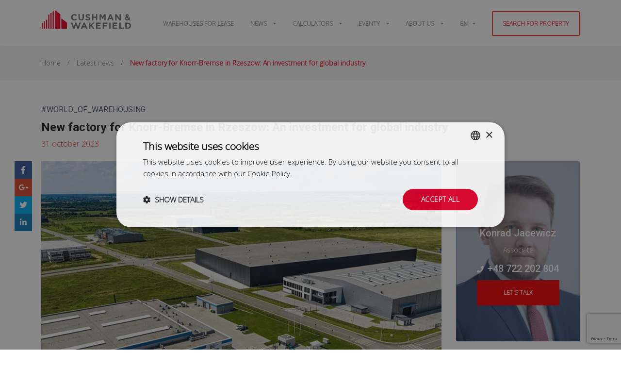

--- FILE ---
content_type: text/html; charset=UTF-8
request_url: https://industrial.pl/en/news/news/728-new-factory-for-knorr-bremse-in-rzeszow-an-investment-for-global-industry
body_size: 8227
content:
<!doctype html> <html lang="en"> <head> <meta charset="UTF-8"> <meta name="viewport" content="width=device-width, user-scalable=0, initial-scale=1.0, maximum-scale=1.0, minimum-scale=1.0"> <meta name="author" content="onefourseven.pl">     <link rel="apple-touch-icon" sizes="180x180" href="/images/apple-touch-icon.png">
    <link rel="icon" type="image/png" sizes="32x32" href="/images/favicon-32x32.png">
    <link rel="icon" type="image/png" sizes="16x16" href="/images/favicon-16x16.png">
    <link rel="manifest" href="/images/site.webmanifest">
    <link rel="mask-icon" href="/images/safari-pinned-tab.svg" color="#5bbad5">
    <meta name="msapplication-TileColor" content="#da532c">
    <meta name="theme-color" content="#ffffff">
          <title>New factory for Knorr-Bremse in Rzeszow: An investment for global industry - Industrial.pl</title>
<meta name="description" content="Panattoni has completed a factory for Knorr-Bremse in Rzeszow, supporting the development of industry and investment in the region">
<link rel="canonical" href="https://industrial.pl/en/news/news/728-new-factory-for-knorr-bremse-in-rzeszow-an-investment-for-global-industry">
<meta property="og:title" content="New factory for Knorr-Bremse in Rzeszow: An investment for global industry">
<meta property="og:description" content="Panattoni has completed a factory for Knorr-Bremse in Rzeszow, supporting the development of industry and investment in the region">
<meta property="og:image" content="https://industrial.pl/storage/posts/October2023/Knorr-Bremse.webp">

<meta name="twitter:title" content="New factory for Knorr-Bremse in Rzeszow: An investment for global industry">
<meta name="twitter:description" content="Panattoni has completed a factory for Knorr-Bremse in Rzeszow, supporting the development of industry and investment in the region">
<script type="application/ld+json">{"@context":"https://schema.org","@type":"WebPage","name":"New factory for Knorr-Bremse in Rzeszow: An investment for global industry","description":"Panattoni has completed a factory for Knorr-Bremse in Rzeszow, supporting the development of industry and investment in the region"}</script>
        <link rel="alternate" href="https://industrial.pl/aktualnosci/aktualnosci/728-nowa-fabryka-dla-knorr-bremse-w-rzeszowie-inwestycja-na-miare-globalnego-przemyslu" hreflang="pl" />
    <link rel="alternate" href="https://industrial.pl/en/news/news/728-new-factory-for-knorr-bremse-in-rzeszow-an-investment-for-global-industry" hreflang="en" />
    
    <!-- <link rel="stylesheet" type="text/css" href="https://industrial.pl/vendor/cookie-consent/css/cookie-consent.css"> -->
    <link rel="stylesheet" href="/css/app.css?id=88dd5d965802a3165f2e3350683e025e">
    
    <script type="text/javascript" charset="UTF-8" src="//cdn.cookie-script.com/s/578c399148b516021767b7f2c72a2fb6.js"></script>

    <!-- Google Tag Manager -->
    <script>
        (function(w, d, s, l, i) {
            w[l] = w[l] || [];
            w[l].push({
                'gtm.start': new Date().getTime(),
                event: 'gtm.js'
            });
            var f = d.getElementsByTagName(s)[0],
                j = d.createElement(s),
                dl = l != 'dataLayer' ? '&l=' + l : '';
            j.async = true;
            j.src =
                'https://www.googletagmanager.com/gtm.js?id=' + i + dl;
            f.parentNode.insertBefore(j, f);
        })(window, document, 'script', 'dataLayer', 'GTM-KL88GX8');
    </script>
    <!-- End Google Tag Manager -->
</head>

<body>
    <!-- Google Tag Manager (noscript) -->
    <noscript><iframe src="https://www.googletagmanager.com/ns.html?id=GTM-KL88GX8"
            height="0" width="0" style="display:none;visibility:hidden"></iframe></noscript>
    <!-- End Google Tag Manager (noscript) -->
    <header>
        <div class="container">
            <div class="row">
                <div class="col-12">
                    <div class="logo">
                        <a href="https://industrial.pl/en">
                            <img src="https://industrial.pl/images/cushman-logo.svg" width="186" height="40" data-dark="https://industrial.pl/images/cushman-logo-dark.svg" data-light="https://industrial.pl/images/cushman-logo.svg" alt="Warehouses for rent - Industrial.pl" />
                        </a>
                    </div>
                    <div class="responsive-nav">
                        <div class="hamburger hamburger--elastic" aria-expanded="true/false">
                            <div class="hamburger-box">
                                <div class="hamburger-inner"></div>
                            </div>
                        </div>
                    </div>
                    <nav>
                        <ul>   <li class=""> <a href="/en/parks" title="Warehouses for lease" > Warehouses for lease </a> </li>    <li class="has-children"> <a href="#" > News </a> <ul class="child">  <li> <a href="https://industrial.pl/aktualnosci/poradniki" title="Guides" > Guides </a> </li>  <li> <a href="https://industrial.pl/aktualnosci/raporty" title="Reports" > Reports </a> </li>  <li> <a href="https://industrial.pl/aktualnosci/nasze-transakcje" title="Case studies" > Case studies </a> </li>  <li> <a href="https://industrial.pl/en/news" title="All" > All </a> </li>  </ul> </li>    <li class="has-children"> <a href="#"  rel="follow" > Calculators </a> <ul class="child">  <li> <a href="/en/calculator" title="Public Aid Calculator"  rel="follow" > Public Aid Calculator </a> </li>  <li> <a href="/en/ecommerce-warehouse-savings-calculator" title="Calculator E-Com"  rel="follow" > Calculator E-Com </a> </li>  </ul> </li>    <li class="has-children"> <a href="#"  rel="follow" > Eventy </a> <ul class="child">  <li> <a href="https://industrial.pl/wydarzenia/14-logichain-expo-2025" title="LogiChain Expo 2025"  rel="follow" > LogiChain Expo 2025 </a> </li>  <li> <a href="https://industrial.pl/wydarzenia/13-cscmp-cee-supply-chain-conference-2025" title="CSCMP CEE Supply Chain Conference 2025"  rel="follow" > CSCMP CEE Supply Chain Conference 2025 </a> </li>  </ul> </li>    <li class="has-children"> <a href="#"  rel="follow" > About Us </a> <ul class="child">  <li> <a href="/en/inquire" title="Contact"  rel="follow" > Contact </a> </li>  <li> <a href="/en/team" title="Team"  rel="follow" > Team </a> </li>  </ul> </li>    <li class="has-children"><a href="#">en</a> <ul class="child">    <li><a class="text-uppercase lang-link" title="pl" href="https://industrial.pl/aktualnosci/aktualnosci/728-nowa-fabryka-dla-knorr-bremse-w-rzeszowie-inwestycja-na-miare-globalnego-przemyslu">pl</a></li>      </ul> </li> <li class="new-property"><a href="https://industrial.pl/en/search-property" title="Search for property">Search for property</a></li> </ul>
                    </nav>
                </div>
            </div>
        </div>
    </header>

     <div id="main-content"> <div class="breadcrumbs-fluid"> <div class="container"> <div class="row"> <div class="breadcrumbs col"> <ul itemscope itemtype="http://schema.org/BreadcrumbList"> <li itemprop="itemListElement" itemscope itemtype="http://schema.org/ListItem"> <a itemtype="http://schema.org/Thing" itemprop="item" href="https://industrial.pl/en" title="Home"> <span itemprop="name">Home</span> </a> <meta itemprop="position" content="1"/> </li>  /  <li itemprop="itemListElement" itemscope itemtype="http://schema.org/ListItem"> <a itemtype="http://schema.org/Thing" itemprop="item" href="https://industrial.pl/en/news" title="Latest news"> <span itemprop="name">Latest news</span></a> <meta itemprop="position" content="2"/> </li>   /  <li itemprop="itemListElement" itemscope itemtype="http://schema.org/ListItem" class="active"> <span itemprop="name">New factory for Knorr-Bremse in Rzeszow: An investment for global industry</span> <meta itemprop="position" content="3"/> </li>   </ul> </div> </div> </div> </div> <div class="container mt-5">  <div class="post-tags">  <a href="https://industrial.pl/en/news?kategoria=World_of_Warehousing" class="tag-link" title="#World_of_Warehousing">#World_of_Warehousing</a>  </div>  <div class="row mb-4"> <div class="col"> <h1 class="h4 font-weight-bold">New factory for Knorr-Bremse in Rzeszow: An investment for global industry</h1> <p class="text-danger mb-0">31 october 2023</p> </div> </div> </div> <div class="content-wrap container mb-5"> <div class="sharebox mb-1"> <a rel="nofollow" href="http://www.facebook.com/sharer.php?u=http://industrial.pl/en/news/news/728-new-factory-for-knorr-bremse-in-rzeszow-an-investment-for-global-industry" target="_blank" class="facebook"> <i class="fab fa-facebook-f"></i> </a> <a rel="nofollow" href="https://plus.google.com/share?url=http://industrial.pl/en/news/news/728-new-factory-for-knorr-bremse-in-rzeszow-an-investment-for-global-industry" target="_blank" class="google-plus"> <i class="fab fa-google-plus-g"></i> </a> <a rel="nofollow" href="https://twitter.com/share?url=http://industrial.pl/en/news/news/728-new-factory-for-knorr-bremse-in-rzeszow-an-investment-for-global-industry&amp;text=&amp;" target="_blank" class="twitter"> <i class="fab fa-twitter"></i> </a> <a rel="nofollow" href="http://www.linkedin.com/shareArticle?mini=true&amp;url=http://industrial.pl/en/news/news/728-new-factory-for-knorr-bremse-in-rzeszow-an-investment-for-global-industry" target="_blank" class="linkedin"> <i class="fab fa-linkedin-in"></i> </a>  </div> <div class="row mb-5"> <div class="col-12 col-lg-9"> <div class="row mb-4"> <div class="col-12">  <img src="https://industrial.pl/storage/posts/October2023/Knorr-Bremse1.webp" alt="New factory for Knorr-Bremse in Rzeszow: An investment for global industry" class="w-100">  </div> </div> <div class="contents" id="contents"> <h4>Contents</h4> <ol> </ol> </div> <div class="row mb-4"> <div class="col-12"> <strong>Panattoni has just completed construction of a manufacturing and service facility for Knorr-Bremse, a manufacturer of braking systems for rail and commercial vehicles. This new investment is expected to employ at least 400 workers and serve multiple European markets.</strong> </div> </div> <div class="row" id="body"> <div class="col-12"> <h2>Rzeszow region: magnet for international businesses</h2>
<p>The Rzeszow region, where the facility was built, is attracting international tycoons thanks to its excellent access to a skilled labor force and its proximity to the A4 highway and the S19 road, part of the "Via Carpatia" route. As a result, the Rzeszow region is attracting more and more companies specializing in advanced manufacturing, such as the aerospace, electronics and automotive industries.</p>
<h2>Knorr-Bremse: Innovations to support safety and efficiency in transportation</h2>
<p>Knorr-Bremse has a worldwide presence in more than 30 countries. It is a supplier of braking systems and other solutions for rail and commercial vehicles. Their products contribute significantly to improving safety and energy efficiency in rail and road transportation.</p>
<h2>An investment of high standards and flexibility</h2>
<p>The new Knorr-Bremse factory benefits from 19,000 sqm of production space and 4,000 sqm of high-standard office space. It is a facility that combines various functions, from research and development to production, testing and representation. The facility was designed by the BTS team with Knorr-Bremse's individual needs in mind.</p>
<p>The facility provides ergonomic workstations overlooking the production process. The facility is equipped with process rooms including test labs, industrial paint shops and dry ice cleaning spaces. In addition, advanced ventilation systems and high-quality low-current installations have been installed. The infrastructure for busbars was also prepared. The facade and interior of the facility's lobby have been upgraded to a higher standard, giving it a modern and attractive appearance.</p>
<h2>Introduction to three key business units</h2>
<p>During the opening ceremony, guests were given a tour of the facility, where three operating business units were introduced: HVAC, specializing in the production of air conditioning systems for rail vehicles with future service, Power Electric, which manufactures electrical equipment components for rail vehicles, and the Service Center for air and hydraulic braking systems for rail vehicles.</p> </div> </div>  <div class="row mb-4"> <div class="col-12 col-md-6"> <h3 class="h5 font-weight-bold mb-4">Was this article helpful?</h3> <div id="rate_btns">  <button class="btn btn-primary" id="rate_btn_yes">Yes</button> <button class="btn btn-default" id="rate_btn_no">No</button>  </div> </div>  </div> </div> <div class="col-12 col-lg-3"> <div class="sidebar"> <div class="sidebar__inner"> <div class="row">  <div id="agentsCarousel" class="carousel slide col-12 col-sm-6 col-lg-12" data-ride="carousel" data-interval="5000" data-pause="false"> <div class="carousel-inner">  <div class="carousel-item active"> <div class="card-item card-item-special pb-4"> <div class="card card-news h-100"> <a href="https://industrial.pl/en/team/konrad-jacewicz" class="card-img"> <img src="https://industrial.pl/storage/agents/January2022/Konrad Jacewicz-vertical.webp" class="img-fluid" alt="Konrad Jacewicz"> </a> <div class="card-body-absolute"> <h5 class="card-title">Konrad Jacewicz</h5> <p class="card-text">Associate</p>  <h5 class="card-title"><a href="tel:+48722202804"> <i class="fas fa-phone mr-2"></i>+48 722 202 804 </a></h5>  <div class="card-button-container"> <a href="https://industrial.pl/en/inquire" title="Let&#039;s talk" class="btn btn-primary btn-more">Let&#039;s talk</a> </div> </div> </div> </div> </div>    </div> </div>   <div class="col-12 col-sm-6 col-lg-12 card-item card-item-special pb-4"> <div class="card card-news h-100"> <div class="card-img"> <img src="https://industrial.pl/storage/banners/August2023/KAMOT-OPTYMALIZACJA.webp" class="img-fluid" alt="" style="object-fit: cover; height: 100%;"> </div> <div class="card-body-absolute card-center"> <h5 class="card-title">Investment building for sale</h5> <p class="card-text"><p>Warehouse and production facility for sale in SEZ EURO-PARK MIELEC with an area of 10 thousand square meters.</p></p> <a href="https://industrial.pl/en/buildings-for-sale/2536-kamot-mielec-sa-production-facility" title="Check out property" class="btn btn-secondary btn-white">Check out property</a> </div> </div> </div>  </div> </div> </div> </div> </div> </div> </div> <form id="newsletter-section" name="newsletter-section" action="https://industrial.pl/post/newsletter" method="POST"> <input type="hidden" name="_token" value="8KvU8YPeAEnmVVhGIzaoqOrP3bzBU1ugg3VrFDgy"> <div class="container pb-5 pt-5" style="background-image:url(https://industrial.pl/images/samolot.svg)"> <div class="row mb-4 mt-5" id="newsletterFormFields"> <div class="col-12"> <h5 class="font-weight-bold">Stay up to date with regional information, reports and analyses</h5> <p>Subscribe to our newsletter</p> <div class="row"> <div class="col-md-6"> <div class="d-flex form-group"> <input type="text" class="form-control" name="FirstName" placeholder="First name" required/> </div> </div> <div class="col-md-6"> <div class="d-flex form-group"> <input type="text" class="form-control" name="LastName" placeholder="Last name" required/> </div> </div> </div> <div class="row"> <div class="col-md-6"> <div class="d-flex form-group"> <input type="text" class="form-control" placeholder="Company" name="Company" required/> </div> </div> <div class="col-md-6"> <div class="d-flex form-group"> <input type="text" class="form-control" placeholder="Position" name="Title" required/> </div> </div> </div> <div class="row"> <div class="col-md-12"> <div class="d-flex form-group"> <input type="text" class="form-control" placeholder="Enter your e-mail adress" name="Email" required/> </div> </div> </div> </div> <div class="col-12 col-md-10"> <div class="form-group"> <label> <input type="checkbox" required name="terms"> <span class="check"> <svg width="18px" height="18px" viewBox="0 0 18 18"> <path d="M1,9 L1,3.5 C1,2 2,1 3.5,1 L14.5,1 C16,1 17,2 17,3.5 L17,14.5 C17,16 16,17 14.5,17 L3.5,17 C2,17 1,16 1,14.5 L1,9 Z"></path> <polyline points="1 9 7 14 15 4"></polyline> </svg> </span> <small> I opt in for Cushman & Wakefield's newsletters and I accept the privacy policy & terms of use. </small> </label> </div> </div> <div class="col-12"> <div class="d-flex form-group justify-content-end"> <input type="button" value="Sign up" id="newsletterSubmit" class="btn btn-default g-recaptcha" data-sitekey="6Lcnmk0mAAAAAMt7xNbCF0CTjRHFKA1rAIgKNzm-" data-callback='onSubmitNewsletter' data-action='submit' style="min-width: 300px;margin-right: 15px;"/> </div> </div> </div>  <div class="container" id="newsletterFormSuccess" style="display: none;"> <div class="row" style="margin-bottom: 100px;"> <div class="col-12"> <div class="thank-you" style="margin-top:100px"> <div class="alert alert-success text-center"> <h3 style="margin: 0;">Thanks for filling out our form</h3> </div> </div> </div> </div> </div> </div> </form>    <div id="news-section" class="container mt-5 mb-5"> <div class="row mb-5"> <h3 class="col h5 title font-weight-bold mb-0">Articles from the region</h3> </div> <div class="row">  <div class="card-item col-lg-4 col-sm-6 pb-5"> <div class="card card-news h-100"> <div class="card-img-top"> <a href="https://industrial.pl/en/news/news/772-ctp-rusza-z-budowa-pierwszego-magazynu-na-podkarpaciu" title="CTP rusza z budową pierwszego magazynu na Podkarpaciu"> <img src="https://industrial.pl/storage/posts/March2024/opty-cropped.webp" class="img-fluid" alt="CTP rusza z budową pierwszego magazynu na Podkarpaciu"> </a> </div> <div class="card-body d-flex flex-column position-relative pb-0">  <div class="avatar-container" data-placement="top" data-toggle="popover" data-trigger="hover" data-content="Magdalena Muszyńska"> <a href="https://industrial.pl/en/team/magdalena-muszynska"> <img src="https://industrial.pl/storage/agents/May2022/Magda Muszyńska-circle.webp" class="img-fluid" alt="Magdalena Muszyńska"> </a> </div>  <div class="card-body-text flex-grow-1 mb-3 mt-3"> <h5 class="card-title mb-4"> <a href="https://industrial.pl/en/news/news/772-ctp-rusza-z-budowa-pierwszego-magazynu-na-podkarpaciu" title="CTP rusza z budową pierwszego magazynu na Podkarpaciu"> CTP rusza z budową pierwszego magazynu na Podkarpaciu </a> </h5> <p class="card-text"> Deweloper CTP rozpoczyna realizację swojego pierwszego kompleksu produkcyjno-logistycznego w regionie. W ramach CTPark Rzeszów powstaną dwa budynki o łącznej powierzchni prawie 50 tys mkw. Oddanie do użytkowania pierwszej fazy tego projektu zaplanowano na trzeci kwartał bieżącego roku. </p> </div> <div class="row card-meta text-uppercase mt-3 pt-3 ml-0 mr-0"> <div class="col pl-0"> <a href="https://industrial.pl/en/news/news" class="category-link" title="news">news</a> </div> <div class="col text-right pr-0"> <span class="card-date">14 march 2024</span> </div> </div> </div> </div> </div>  <div class="card-item col-lg-4 col-sm-6 pb-5"> <div class="card card-news h-100"> <div class="card-img-top"> <a href="https://industrial.pl/en/news/guides/724-warehouse-as-an-investment-open-the-door-to-passive-income" title="Warehouse as an investment: Open the door to passive income"> <img src="https://industrial.pl/storage/posts/October2023/KAMOT-PL-cropped.webp" class="img-fluid" alt="Warehouse as an investment: Open the door to passive income"> </a> </div> <div class="card-body d-flex flex-column position-relative pb-0">  <div class="avatar-container" data-placement="top" data-toggle="popover" data-trigger="hover" data-content="Magdalena Muszyńska"> <a href="https://industrial.pl/en/team/magdalena-muszynska"> <img src="https://industrial.pl/storage/agents/May2022/Magda Muszyńska-circle.webp" class="img-fluid" alt="Magdalena Muszyńska"> </a> </div>  <div class="card-body-text flex-grow-1 mb-3 mt-3"> <h5 class="card-title mb-4"> <a href="https://industrial.pl/en/news/guides/724-warehouse-as-an-investment-open-the-door-to-passive-income" title="Warehouse as an investment: Open the door to passive income"> Warehouse as an investment: Open the door to passive income </a> </h5> <p class="card-text"> Investors often invest their funds by purchasing a ready-made facility with a signed lease with one or more tenants. 
Warehouses, although often undervalued, are an extremely attractive investment option that can generate a stable passive income. In this article, we will take a look at one such facility. </p> </div> <div class="row card-meta text-uppercase mt-3 pt-3 ml-0 mr-0"> <div class="col pl-0"> <a href="https://industrial.pl/en/news/guides" class="category-link" title="guides">guides</a> </div> <div class="col text-right pr-0"> <span class="card-date">18 october 2023</span> </div> </div> </div> </div> </div>  <div class="card-item col-lg-4 col-sm-6 pb-5"> <div class="card card-news h-100"> <div class="card-img-top"> <a href="https://industrial.pl/en/news/case-studies/721-dsv-road-joins-tenants-of-lcube-rzeszow-airport" title="DSV Road joins tenants of LCube Rzeszów Airport"> <img src="https://industrial.pl/storage/posts/October2023/DSV-wśród-najemców-LCube-cropped.webp" class="img-fluid" alt="DSV Road joins tenants of LCube Rzeszów Airport"> </a> </div> <div class="card-body d-flex flex-column position-relative pb-0">  <div class="avatar-container" data-placement="top" data-toggle="popover" data-trigger="hover" data-content="Paulina Machałowska"> <a href="https://industrial.pl/en/team/paulina-machalowska"> <img src="https://industrial.pl/storage/agents/January2019/Paulina_Machalowska-circle.webp" class="img-fluid" alt="Paulina Machałowska"> </a> </div>  <div class="card-body-text flex-grow-1 mb-3 mt-3"> <h5 class="card-title mb-4"> <a href="https://industrial.pl/en/news/case-studies/721-dsv-road-joins-tenants-of-lcube-rzeszow-airport" title="DSV Road joins tenants of LCube Rzeszów Airport"> DSV Road joins tenants of LCube Rzeszów Airport </a> </h5> <p class="card-text"> DSV - Global Transport and Logistics has become a new tenant at LCube Rzeszów Airport leasing 2 500 sqm and 360 sqm for offices. </p> </div> <div class="row card-meta text-uppercase mt-3 pt-3 ml-0 mr-0"> <div class="col pl-0"> <a href="https://industrial.pl/en/news/case-studies" class="category-link" title="Case studies">Case studies</a> </div> <div class="col text-right pr-0"> <span class="card-date">09 october 2023</span> </div> </div> </div> </div> </div>  </div> </div>  
    
    

    <div class="page-overlay-loader">
        <div class="loader-content">
            <img data-src="https://industrial.pl/images/cushman-logo-dark.svg" alt="Cushman & Wakefield" class="img-fluid lazyload" />
            <svg class="spinner" width="45px" height="45px" viewBox="0 0 66 66" xmlns="http://www.w3.org/2000/svg">
                <circle class="circle" fill="none" stroke-width="6" stroke-linecap="round" cx="33" cy="33" r="30"></circle>
            </svg>
        </div>
    </div>

    <footer>
        <div class="container">
            <div class="scroll">
                <a href="#" class="btn btn-default"><i class="fas fa-arrow-up"></i></a>
            </div>
            <div class="row pb-5">
                <div class="col-12 col-sm-12 col-md-3">
                    <a href="https://industrial.pl">
                        <img data-src="https://industrial.pl/images/cushman-logo.svg" alt="Rental of warehouse space - Industrial.pl" class="img-fluid footer-logo lazyload" />
                    </a>
                    <ul class="social">
                        <li><a href="https://www.facebook.com/CushWakeCE/" target="_blank"  rel="nofollow" ><i class="fab fa-facebook"></i></a></li>  <li><a href="https://www.linkedin.com/company/industrial-pl/" target="_blank"  rel="nofollow" ><i class="fab fa-linkedin"></i></a></li>  <li><a href="https://twitter.com/CushWake" target="_blank"  rel="nofollow" ><i class="fab fa-twitter-square"></i></a></li>  <li><a href="https://www.youtube.com/user/theCushmanWakefield" target="_blank"  rel="nofollow" ><i class="fab fa-youtube-square"></i></a></li> 
                    </ul>
                </div>
                <div class="col-12 col-sm-12 col-md-3">
                    <h6 class="title">Services</h6>
                    <ul>
                        <li><a href="/en/warehouse-space-lease" target="_self" title="Warehouse space leasing" >Warehouse space leasing</a></li>  <li><a href="/en/warehouse-sale" target="_self" title="Warehouse sales" >Warehouse sales</a></li>  <li><a href="/en/investment-land-for-sale" target="_self" title="Investment lands sales" >Investment lands sales</a></li>  <li><a href="/en/bts-warehouses" target="_self" title="BTS warehouses" >BTS warehouses</a></li>  <li><a href="/en/lease-renegotiation" target="_self" title="Renegotations" >Renegotations</a></li> 
                    </ul>
                </div>
                <div class="col-12 col-sm-12 col-md-3">
                    <h6 class="title">Publications</h6>
                    <ul>
                        <li><a href="/en/news/reports" target="_self" title="Reports" >Reports</a></li>  <li><a href="/en/news" target="_self" title="Market news" >Market news</a></li>  <li><a href="/en/news/guides" target="_self" title="Tenant handbook" >Tenant handbook</a></li>  <li><a href="/en/calculator" target="_self" title="SEZ Public Aid Calculator" >SEZ Public Aid Calculator</a></li>  <li><a href="/en/industrial-space-map" target="_self" title="Industrial Space Map" >Industrial Space Map</a></li> 
                    </ul>
                </div>
                <div class="col-12 col-sm-12 col-md-3">
                    <h6 class="title">About us</h6>
                    <ul>
                        <li><a href="http://www.cushmanwakefield.pl/" target="_self" title="Cushman &amp; Wakefield" >Cushman &amp; Wakefield</a></li>  <li><a href="https://www.cushmanwakefield.com/en/united-kingdom/careers" target="_self" title="Careers"  rel="nofollow" >Careers</a></li>  <li><a href="/en/inquire" target="_self" title="Contact us!"  rel="follow" >Contact us!</a></li> 
                    </ul>
                </div>
            </div>
            <div class="row">
                <div class="col-12 col-sm-12 col-md-6">
                    <ul class="offices">
                        <li><a href="https://www.cushmanwakefield.com/en" target="_blank" title="Global"  rel="nofollow" >Global</a></li>  <li><a href="https://www.czech-industrial.cz/home" target="_blank" title="CZ"  rel="nofollow" >CZ</a></li>  <li><a href="http://hun-industrial.hu/" target="_blank" title="HU"  rel="nofollow" >HU</a></li>  <li><a href="https://www.slovak-industrial.sk/" target="_blank" title="SK"  rel="nofollow" >SK</a></li>  <li><a href="https://www.proprietati-industriale.ro/" target="_blank" title="RO"  rel="nofollow" >RO</a></li>  <li><a href="/en/privacy-policy" target="_self" title="Privacy policy"  rel="nofollow" >Privacy policy</a></li> 
                        <li><a href="javascript:void(0)" class="js-lcc-settings-toggle">Adjust your Cookies preferences</a></li>
                    </ul>
                </div>
                <div class="col-12 col-sm-12 col-md-6">
                    <a href="https://www.onefourseven.pl/" class="author" target="_blank">onefourseven.pl</a>
                </div>
            </div>
        </div>
    </footer>

    <script src="/js/app.js?id=244059fd7684cec022bbf86be845db95"></script>

    
    <script type="application/ld+json">
    {
       "@context": "https://schema.org",
        "@type": "NewsArticle", 
       "url": "https://industrial.pl/en/news/news/728-new-factory-for-knorr-bremse-in-rzeszow-an-investment-for-global-industry",
       "publisher":{
          "@type":"Organization",
          "name":"Cushman & Wakefield",
          "logo":"https://industrial.pl/images/cushman-logo.svg"
       },
       "headline": "New factory for Knorr-Bremse in Rzeszow: An investment for global industry",
       "articleBody": "Panattoni has just completed construction of a manufacturing and service facility for Knorr-Bremse, a manufacturer of braking systems for rail and commercial vehicles. This new investment is expected to employ at least 400 workers and serve multiple European markets.",
       "image":"https://industrial.pl/storage/posts/October2023/Knorr-Bremse.webp",
       "datePublished":"2023-10-31 11:51:00"
    }
    </script>

    <script src="https://www.google.com/recaptcha/api.js"></script>
    <script type="text/javascript" src="https://industrial.pl/plugins/chosenIcon.jquery.js"></script>
    
        <script>
            var newsShowGlobals = {
                rateUrl: 'https://industrial.pl/post/rate',
                newsletterUrl: 'https://industrial.pl/post/newsletter',
                token: '8KvU8YPeAEnmVVhGIzaoqOrP3bzBU1ugg3VrFDgy',
                postId: '728',
                locale: 'en'
            }

            function onSubmitNewsletter(token) {
                console.log('onSubmitNewsletter',token);
                

                let formNewsletter = document.getElementById("newsletter-section");
                let valid = formNewsletter.reportValidity();
                if (valid && token) {
                    $("#newsletterSubmit").attr("disabled", true);
                    $.ajax({
                    url: newsShowGlobals.newsletterUrl,
                    method: "POST",
                    data: $(formNewsletter).serialize(),
                    dataType: "JSON",
                    success: function (response) {
                        $("#newsletterFormFields").hide();
                        $("#newsletterFormSuccess").show();
                    },
                    error: function (response) {
                        $("#newsletterSubmit").attr("disabled", false);
                    }
                    });
                }
            };
            
        </script>
    
        
        <script>
   
            $(document).ready(function() {
                let contentsContainer = $('#contents');
                let contentsOL = $('#contents ol');
                let contentsHtml = ''; 
                let items = 0;
                $('#body h2').each(function() {
                    var text = $(this).text();
                    if(text){
                        var id = text.replace(/\s+/g, '-').replace(/[^a-zA-Z0-9 -]/g, '').toLowerCase();
                        contentsHtml += '<li><a href="#' + id + '">' + text + '</a></li>';
                        $(this).attr('id', id);
                        items++;
                    }
                });
                if(items > 0) {
                    contentsContainer.show();
                    contentsOL.html(contentsHtml);
                }

                $("#contents a").on('click', function(event) {
                    event.preventDefault();
                    const hash = this.hash;
                    if (this.hash !== "") {
                        
                        
                        $('html, body').animate({
                            scrollTop: $(hash).offset().top - 100
                        }, 800);
                    }
                });

               
            });
        </script>
        <script src="/js/news.show.view.js?id=94d68893993bbadbf7b9e55c09de3b5a"></script>
    

</body>

</html>

--- FILE ---
content_type: text/html; charset=utf-8
request_url: https://www.google.com/recaptcha/api2/anchor?ar=1&k=6Lcnmk0mAAAAAMt7xNbCF0CTjRHFKA1rAIgKNzm-&co=aHR0cHM6Ly9pbmR1c3RyaWFsLnBsOjQ0Mw..&hl=en&v=PoyoqOPhxBO7pBk68S4YbpHZ&size=invisible&sa=submit&anchor-ms=20000&execute-ms=30000&cb=xq2jvuy4ffo2
body_size: 48902
content:
<!DOCTYPE HTML><html dir="ltr" lang="en"><head><meta http-equiv="Content-Type" content="text/html; charset=UTF-8">
<meta http-equiv="X-UA-Compatible" content="IE=edge">
<title>reCAPTCHA</title>
<style type="text/css">
/* cyrillic-ext */
@font-face {
  font-family: 'Roboto';
  font-style: normal;
  font-weight: 400;
  font-stretch: 100%;
  src: url(//fonts.gstatic.com/s/roboto/v48/KFO7CnqEu92Fr1ME7kSn66aGLdTylUAMa3GUBHMdazTgWw.woff2) format('woff2');
  unicode-range: U+0460-052F, U+1C80-1C8A, U+20B4, U+2DE0-2DFF, U+A640-A69F, U+FE2E-FE2F;
}
/* cyrillic */
@font-face {
  font-family: 'Roboto';
  font-style: normal;
  font-weight: 400;
  font-stretch: 100%;
  src: url(//fonts.gstatic.com/s/roboto/v48/KFO7CnqEu92Fr1ME7kSn66aGLdTylUAMa3iUBHMdazTgWw.woff2) format('woff2');
  unicode-range: U+0301, U+0400-045F, U+0490-0491, U+04B0-04B1, U+2116;
}
/* greek-ext */
@font-face {
  font-family: 'Roboto';
  font-style: normal;
  font-weight: 400;
  font-stretch: 100%;
  src: url(//fonts.gstatic.com/s/roboto/v48/KFO7CnqEu92Fr1ME7kSn66aGLdTylUAMa3CUBHMdazTgWw.woff2) format('woff2');
  unicode-range: U+1F00-1FFF;
}
/* greek */
@font-face {
  font-family: 'Roboto';
  font-style: normal;
  font-weight: 400;
  font-stretch: 100%;
  src: url(//fonts.gstatic.com/s/roboto/v48/KFO7CnqEu92Fr1ME7kSn66aGLdTylUAMa3-UBHMdazTgWw.woff2) format('woff2');
  unicode-range: U+0370-0377, U+037A-037F, U+0384-038A, U+038C, U+038E-03A1, U+03A3-03FF;
}
/* math */
@font-face {
  font-family: 'Roboto';
  font-style: normal;
  font-weight: 400;
  font-stretch: 100%;
  src: url(//fonts.gstatic.com/s/roboto/v48/KFO7CnqEu92Fr1ME7kSn66aGLdTylUAMawCUBHMdazTgWw.woff2) format('woff2');
  unicode-range: U+0302-0303, U+0305, U+0307-0308, U+0310, U+0312, U+0315, U+031A, U+0326-0327, U+032C, U+032F-0330, U+0332-0333, U+0338, U+033A, U+0346, U+034D, U+0391-03A1, U+03A3-03A9, U+03B1-03C9, U+03D1, U+03D5-03D6, U+03F0-03F1, U+03F4-03F5, U+2016-2017, U+2034-2038, U+203C, U+2040, U+2043, U+2047, U+2050, U+2057, U+205F, U+2070-2071, U+2074-208E, U+2090-209C, U+20D0-20DC, U+20E1, U+20E5-20EF, U+2100-2112, U+2114-2115, U+2117-2121, U+2123-214F, U+2190, U+2192, U+2194-21AE, U+21B0-21E5, U+21F1-21F2, U+21F4-2211, U+2213-2214, U+2216-22FF, U+2308-230B, U+2310, U+2319, U+231C-2321, U+2336-237A, U+237C, U+2395, U+239B-23B7, U+23D0, U+23DC-23E1, U+2474-2475, U+25AF, U+25B3, U+25B7, U+25BD, U+25C1, U+25CA, U+25CC, U+25FB, U+266D-266F, U+27C0-27FF, U+2900-2AFF, U+2B0E-2B11, U+2B30-2B4C, U+2BFE, U+3030, U+FF5B, U+FF5D, U+1D400-1D7FF, U+1EE00-1EEFF;
}
/* symbols */
@font-face {
  font-family: 'Roboto';
  font-style: normal;
  font-weight: 400;
  font-stretch: 100%;
  src: url(//fonts.gstatic.com/s/roboto/v48/KFO7CnqEu92Fr1ME7kSn66aGLdTylUAMaxKUBHMdazTgWw.woff2) format('woff2');
  unicode-range: U+0001-000C, U+000E-001F, U+007F-009F, U+20DD-20E0, U+20E2-20E4, U+2150-218F, U+2190, U+2192, U+2194-2199, U+21AF, U+21E6-21F0, U+21F3, U+2218-2219, U+2299, U+22C4-22C6, U+2300-243F, U+2440-244A, U+2460-24FF, U+25A0-27BF, U+2800-28FF, U+2921-2922, U+2981, U+29BF, U+29EB, U+2B00-2BFF, U+4DC0-4DFF, U+FFF9-FFFB, U+10140-1018E, U+10190-1019C, U+101A0, U+101D0-101FD, U+102E0-102FB, U+10E60-10E7E, U+1D2C0-1D2D3, U+1D2E0-1D37F, U+1F000-1F0FF, U+1F100-1F1AD, U+1F1E6-1F1FF, U+1F30D-1F30F, U+1F315, U+1F31C, U+1F31E, U+1F320-1F32C, U+1F336, U+1F378, U+1F37D, U+1F382, U+1F393-1F39F, U+1F3A7-1F3A8, U+1F3AC-1F3AF, U+1F3C2, U+1F3C4-1F3C6, U+1F3CA-1F3CE, U+1F3D4-1F3E0, U+1F3ED, U+1F3F1-1F3F3, U+1F3F5-1F3F7, U+1F408, U+1F415, U+1F41F, U+1F426, U+1F43F, U+1F441-1F442, U+1F444, U+1F446-1F449, U+1F44C-1F44E, U+1F453, U+1F46A, U+1F47D, U+1F4A3, U+1F4B0, U+1F4B3, U+1F4B9, U+1F4BB, U+1F4BF, U+1F4C8-1F4CB, U+1F4D6, U+1F4DA, U+1F4DF, U+1F4E3-1F4E6, U+1F4EA-1F4ED, U+1F4F7, U+1F4F9-1F4FB, U+1F4FD-1F4FE, U+1F503, U+1F507-1F50B, U+1F50D, U+1F512-1F513, U+1F53E-1F54A, U+1F54F-1F5FA, U+1F610, U+1F650-1F67F, U+1F687, U+1F68D, U+1F691, U+1F694, U+1F698, U+1F6AD, U+1F6B2, U+1F6B9-1F6BA, U+1F6BC, U+1F6C6-1F6CF, U+1F6D3-1F6D7, U+1F6E0-1F6EA, U+1F6F0-1F6F3, U+1F6F7-1F6FC, U+1F700-1F7FF, U+1F800-1F80B, U+1F810-1F847, U+1F850-1F859, U+1F860-1F887, U+1F890-1F8AD, U+1F8B0-1F8BB, U+1F8C0-1F8C1, U+1F900-1F90B, U+1F93B, U+1F946, U+1F984, U+1F996, U+1F9E9, U+1FA00-1FA6F, U+1FA70-1FA7C, U+1FA80-1FA89, U+1FA8F-1FAC6, U+1FACE-1FADC, U+1FADF-1FAE9, U+1FAF0-1FAF8, U+1FB00-1FBFF;
}
/* vietnamese */
@font-face {
  font-family: 'Roboto';
  font-style: normal;
  font-weight: 400;
  font-stretch: 100%;
  src: url(//fonts.gstatic.com/s/roboto/v48/KFO7CnqEu92Fr1ME7kSn66aGLdTylUAMa3OUBHMdazTgWw.woff2) format('woff2');
  unicode-range: U+0102-0103, U+0110-0111, U+0128-0129, U+0168-0169, U+01A0-01A1, U+01AF-01B0, U+0300-0301, U+0303-0304, U+0308-0309, U+0323, U+0329, U+1EA0-1EF9, U+20AB;
}
/* latin-ext */
@font-face {
  font-family: 'Roboto';
  font-style: normal;
  font-weight: 400;
  font-stretch: 100%;
  src: url(//fonts.gstatic.com/s/roboto/v48/KFO7CnqEu92Fr1ME7kSn66aGLdTylUAMa3KUBHMdazTgWw.woff2) format('woff2');
  unicode-range: U+0100-02BA, U+02BD-02C5, U+02C7-02CC, U+02CE-02D7, U+02DD-02FF, U+0304, U+0308, U+0329, U+1D00-1DBF, U+1E00-1E9F, U+1EF2-1EFF, U+2020, U+20A0-20AB, U+20AD-20C0, U+2113, U+2C60-2C7F, U+A720-A7FF;
}
/* latin */
@font-face {
  font-family: 'Roboto';
  font-style: normal;
  font-weight: 400;
  font-stretch: 100%;
  src: url(//fonts.gstatic.com/s/roboto/v48/KFO7CnqEu92Fr1ME7kSn66aGLdTylUAMa3yUBHMdazQ.woff2) format('woff2');
  unicode-range: U+0000-00FF, U+0131, U+0152-0153, U+02BB-02BC, U+02C6, U+02DA, U+02DC, U+0304, U+0308, U+0329, U+2000-206F, U+20AC, U+2122, U+2191, U+2193, U+2212, U+2215, U+FEFF, U+FFFD;
}
/* cyrillic-ext */
@font-face {
  font-family: 'Roboto';
  font-style: normal;
  font-weight: 500;
  font-stretch: 100%;
  src: url(//fonts.gstatic.com/s/roboto/v48/KFO7CnqEu92Fr1ME7kSn66aGLdTylUAMa3GUBHMdazTgWw.woff2) format('woff2');
  unicode-range: U+0460-052F, U+1C80-1C8A, U+20B4, U+2DE0-2DFF, U+A640-A69F, U+FE2E-FE2F;
}
/* cyrillic */
@font-face {
  font-family: 'Roboto';
  font-style: normal;
  font-weight: 500;
  font-stretch: 100%;
  src: url(//fonts.gstatic.com/s/roboto/v48/KFO7CnqEu92Fr1ME7kSn66aGLdTylUAMa3iUBHMdazTgWw.woff2) format('woff2');
  unicode-range: U+0301, U+0400-045F, U+0490-0491, U+04B0-04B1, U+2116;
}
/* greek-ext */
@font-face {
  font-family: 'Roboto';
  font-style: normal;
  font-weight: 500;
  font-stretch: 100%;
  src: url(//fonts.gstatic.com/s/roboto/v48/KFO7CnqEu92Fr1ME7kSn66aGLdTylUAMa3CUBHMdazTgWw.woff2) format('woff2');
  unicode-range: U+1F00-1FFF;
}
/* greek */
@font-face {
  font-family: 'Roboto';
  font-style: normal;
  font-weight: 500;
  font-stretch: 100%;
  src: url(//fonts.gstatic.com/s/roboto/v48/KFO7CnqEu92Fr1ME7kSn66aGLdTylUAMa3-UBHMdazTgWw.woff2) format('woff2');
  unicode-range: U+0370-0377, U+037A-037F, U+0384-038A, U+038C, U+038E-03A1, U+03A3-03FF;
}
/* math */
@font-face {
  font-family: 'Roboto';
  font-style: normal;
  font-weight: 500;
  font-stretch: 100%;
  src: url(//fonts.gstatic.com/s/roboto/v48/KFO7CnqEu92Fr1ME7kSn66aGLdTylUAMawCUBHMdazTgWw.woff2) format('woff2');
  unicode-range: U+0302-0303, U+0305, U+0307-0308, U+0310, U+0312, U+0315, U+031A, U+0326-0327, U+032C, U+032F-0330, U+0332-0333, U+0338, U+033A, U+0346, U+034D, U+0391-03A1, U+03A3-03A9, U+03B1-03C9, U+03D1, U+03D5-03D6, U+03F0-03F1, U+03F4-03F5, U+2016-2017, U+2034-2038, U+203C, U+2040, U+2043, U+2047, U+2050, U+2057, U+205F, U+2070-2071, U+2074-208E, U+2090-209C, U+20D0-20DC, U+20E1, U+20E5-20EF, U+2100-2112, U+2114-2115, U+2117-2121, U+2123-214F, U+2190, U+2192, U+2194-21AE, U+21B0-21E5, U+21F1-21F2, U+21F4-2211, U+2213-2214, U+2216-22FF, U+2308-230B, U+2310, U+2319, U+231C-2321, U+2336-237A, U+237C, U+2395, U+239B-23B7, U+23D0, U+23DC-23E1, U+2474-2475, U+25AF, U+25B3, U+25B7, U+25BD, U+25C1, U+25CA, U+25CC, U+25FB, U+266D-266F, U+27C0-27FF, U+2900-2AFF, U+2B0E-2B11, U+2B30-2B4C, U+2BFE, U+3030, U+FF5B, U+FF5D, U+1D400-1D7FF, U+1EE00-1EEFF;
}
/* symbols */
@font-face {
  font-family: 'Roboto';
  font-style: normal;
  font-weight: 500;
  font-stretch: 100%;
  src: url(//fonts.gstatic.com/s/roboto/v48/KFO7CnqEu92Fr1ME7kSn66aGLdTylUAMaxKUBHMdazTgWw.woff2) format('woff2');
  unicode-range: U+0001-000C, U+000E-001F, U+007F-009F, U+20DD-20E0, U+20E2-20E4, U+2150-218F, U+2190, U+2192, U+2194-2199, U+21AF, U+21E6-21F0, U+21F3, U+2218-2219, U+2299, U+22C4-22C6, U+2300-243F, U+2440-244A, U+2460-24FF, U+25A0-27BF, U+2800-28FF, U+2921-2922, U+2981, U+29BF, U+29EB, U+2B00-2BFF, U+4DC0-4DFF, U+FFF9-FFFB, U+10140-1018E, U+10190-1019C, U+101A0, U+101D0-101FD, U+102E0-102FB, U+10E60-10E7E, U+1D2C0-1D2D3, U+1D2E0-1D37F, U+1F000-1F0FF, U+1F100-1F1AD, U+1F1E6-1F1FF, U+1F30D-1F30F, U+1F315, U+1F31C, U+1F31E, U+1F320-1F32C, U+1F336, U+1F378, U+1F37D, U+1F382, U+1F393-1F39F, U+1F3A7-1F3A8, U+1F3AC-1F3AF, U+1F3C2, U+1F3C4-1F3C6, U+1F3CA-1F3CE, U+1F3D4-1F3E0, U+1F3ED, U+1F3F1-1F3F3, U+1F3F5-1F3F7, U+1F408, U+1F415, U+1F41F, U+1F426, U+1F43F, U+1F441-1F442, U+1F444, U+1F446-1F449, U+1F44C-1F44E, U+1F453, U+1F46A, U+1F47D, U+1F4A3, U+1F4B0, U+1F4B3, U+1F4B9, U+1F4BB, U+1F4BF, U+1F4C8-1F4CB, U+1F4D6, U+1F4DA, U+1F4DF, U+1F4E3-1F4E6, U+1F4EA-1F4ED, U+1F4F7, U+1F4F9-1F4FB, U+1F4FD-1F4FE, U+1F503, U+1F507-1F50B, U+1F50D, U+1F512-1F513, U+1F53E-1F54A, U+1F54F-1F5FA, U+1F610, U+1F650-1F67F, U+1F687, U+1F68D, U+1F691, U+1F694, U+1F698, U+1F6AD, U+1F6B2, U+1F6B9-1F6BA, U+1F6BC, U+1F6C6-1F6CF, U+1F6D3-1F6D7, U+1F6E0-1F6EA, U+1F6F0-1F6F3, U+1F6F7-1F6FC, U+1F700-1F7FF, U+1F800-1F80B, U+1F810-1F847, U+1F850-1F859, U+1F860-1F887, U+1F890-1F8AD, U+1F8B0-1F8BB, U+1F8C0-1F8C1, U+1F900-1F90B, U+1F93B, U+1F946, U+1F984, U+1F996, U+1F9E9, U+1FA00-1FA6F, U+1FA70-1FA7C, U+1FA80-1FA89, U+1FA8F-1FAC6, U+1FACE-1FADC, U+1FADF-1FAE9, U+1FAF0-1FAF8, U+1FB00-1FBFF;
}
/* vietnamese */
@font-face {
  font-family: 'Roboto';
  font-style: normal;
  font-weight: 500;
  font-stretch: 100%;
  src: url(//fonts.gstatic.com/s/roboto/v48/KFO7CnqEu92Fr1ME7kSn66aGLdTylUAMa3OUBHMdazTgWw.woff2) format('woff2');
  unicode-range: U+0102-0103, U+0110-0111, U+0128-0129, U+0168-0169, U+01A0-01A1, U+01AF-01B0, U+0300-0301, U+0303-0304, U+0308-0309, U+0323, U+0329, U+1EA0-1EF9, U+20AB;
}
/* latin-ext */
@font-face {
  font-family: 'Roboto';
  font-style: normal;
  font-weight: 500;
  font-stretch: 100%;
  src: url(//fonts.gstatic.com/s/roboto/v48/KFO7CnqEu92Fr1ME7kSn66aGLdTylUAMa3KUBHMdazTgWw.woff2) format('woff2');
  unicode-range: U+0100-02BA, U+02BD-02C5, U+02C7-02CC, U+02CE-02D7, U+02DD-02FF, U+0304, U+0308, U+0329, U+1D00-1DBF, U+1E00-1E9F, U+1EF2-1EFF, U+2020, U+20A0-20AB, U+20AD-20C0, U+2113, U+2C60-2C7F, U+A720-A7FF;
}
/* latin */
@font-face {
  font-family: 'Roboto';
  font-style: normal;
  font-weight: 500;
  font-stretch: 100%;
  src: url(//fonts.gstatic.com/s/roboto/v48/KFO7CnqEu92Fr1ME7kSn66aGLdTylUAMa3yUBHMdazQ.woff2) format('woff2');
  unicode-range: U+0000-00FF, U+0131, U+0152-0153, U+02BB-02BC, U+02C6, U+02DA, U+02DC, U+0304, U+0308, U+0329, U+2000-206F, U+20AC, U+2122, U+2191, U+2193, U+2212, U+2215, U+FEFF, U+FFFD;
}
/* cyrillic-ext */
@font-face {
  font-family: 'Roboto';
  font-style: normal;
  font-weight: 900;
  font-stretch: 100%;
  src: url(//fonts.gstatic.com/s/roboto/v48/KFO7CnqEu92Fr1ME7kSn66aGLdTylUAMa3GUBHMdazTgWw.woff2) format('woff2');
  unicode-range: U+0460-052F, U+1C80-1C8A, U+20B4, U+2DE0-2DFF, U+A640-A69F, U+FE2E-FE2F;
}
/* cyrillic */
@font-face {
  font-family: 'Roboto';
  font-style: normal;
  font-weight: 900;
  font-stretch: 100%;
  src: url(//fonts.gstatic.com/s/roboto/v48/KFO7CnqEu92Fr1ME7kSn66aGLdTylUAMa3iUBHMdazTgWw.woff2) format('woff2');
  unicode-range: U+0301, U+0400-045F, U+0490-0491, U+04B0-04B1, U+2116;
}
/* greek-ext */
@font-face {
  font-family: 'Roboto';
  font-style: normal;
  font-weight: 900;
  font-stretch: 100%;
  src: url(//fonts.gstatic.com/s/roboto/v48/KFO7CnqEu92Fr1ME7kSn66aGLdTylUAMa3CUBHMdazTgWw.woff2) format('woff2');
  unicode-range: U+1F00-1FFF;
}
/* greek */
@font-face {
  font-family: 'Roboto';
  font-style: normal;
  font-weight: 900;
  font-stretch: 100%;
  src: url(//fonts.gstatic.com/s/roboto/v48/KFO7CnqEu92Fr1ME7kSn66aGLdTylUAMa3-UBHMdazTgWw.woff2) format('woff2');
  unicode-range: U+0370-0377, U+037A-037F, U+0384-038A, U+038C, U+038E-03A1, U+03A3-03FF;
}
/* math */
@font-face {
  font-family: 'Roboto';
  font-style: normal;
  font-weight: 900;
  font-stretch: 100%;
  src: url(//fonts.gstatic.com/s/roboto/v48/KFO7CnqEu92Fr1ME7kSn66aGLdTylUAMawCUBHMdazTgWw.woff2) format('woff2');
  unicode-range: U+0302-0303, U+0305, U+0307-0308, U+0310, U+0312, U+0315, U+031A, U+0326-0327, U+032C, U+032F-0330, U+0332-0333, U+0338, U+033A, U+0346, U+034D, U+0391-03A1, U+03A3-03A9, U+03B1-03C9, U+03D1, U+03D5-03D6, U+03F0-03F1, U+03F4-03F5, U+2016-2017, U+2034-2038, U+203C, U+2040, U+2043, U+2047, U+2050, U+2057, U+205F, U+2070-2071, U+2074-208E, U+2090-209C, U+20D0-20DC, U+20E1, U+20E5-20EF, U+2100-2112, U+2114-2115, U+2117-2121, U+2123-214F, U+2190, U+2192, U+2194-21AE, U+21B0-21E5, U+21F1-21F2, U+21F4-2211, U+2213-2214, U+2216-22FF, U+2308-230B, U+2310, U+2319, U+231C-2321, U+2336-237A, U+237C, U+2395, U+239B-23B7, U+23D0, U+23DC-23E1, U+2474-2475, U+25AF, U+25B3, U+25B7, U+25BD, U+25C1, U+25CA, U+25CC, U+25FB, U+266D-266F, U+27C0-27FF, U+2900-2AFF, U+2B0E-2B11, U+2B30-2B4C, U+2BFE, U+3030, U+FF5B, U+FF5D, U+1D400-1D7FF, U+1EE00-1EEFF;
}
/* symbols */
@font-face {
  font-family: 'Roboto';
  font-style: normal;
  font-weight: 900;
  font-stretch: 100%;
  src: url(//fonts.gstatic.com/s/roboto/v48/KFO7CnqEu92Fr1ME7kSn66aGLdTylUAMaxKUBHMdazTgWw.woff2) format('woff2');
  unicode-range: U+0001-000C, U+000E-001F, U+007F-009F, U+20DD-20E0, U+20E2-20E4, U+2150-218F, U+2190, U+2192, U+2194-2199, U+21AF, U+21E6-21F0, U+21F3, U+2218-2219, U+2299, U+22C4-22C6, U+2300-243F, U+2440-244A, U+2460-24FF, U+25A0-27BF, U+2800-28FF, U+2921-2922, U+2981, U+29BF, U+29EB, U+2B00-2BFF, U+4DC0-4DFF, U+FFF9-FFFB, U+10140-1018E, U+10190-1019C, U+101A0, U+101D0-101FD, U+102E0-102FB, U+10E60-10E7E, U+1D2C0-1D2D3, U+1D2E0-1D37F, U+1F000-1F0FF, U+1F100-1F1AD, U+1F1E6-1F1FF, U+1F30D-1F30F, U+1F315, U+1F31C, U+1F31E, U+1F320-1F32C, U+1F336, U+1F378, U+1F37D, U+1F382, U+1F393-1F39F, U+1F3A7-1F3A8, U+1F3AC-1F3AF, U+1F3C2, U+1F3C4-1F3C6, U+1F3CA-1F3CE, U+1F3D4-1F3E0, U+1F3ED, U+1F3F1-1F3F3, U+1F3F5-1F3F7, U+1F408, U+1F415, U+1F41F, U+1F426, U+1F43F, U+1F441-1F442, U+1F444, U+1F446-1F449, U+1F44C-1F44E, U+1F453, U+1F46A, U+1F47D, U+1F4A3, U+1F4B0, U+1F4B3, U+1F4B9, U+1F4BB, U+1F4BF, U+1F4C8-1F4CB, U+1F4D6, U+1F4DA, U+1F4DF, U+1F4E3-1F4E6, U+1F4EA-1F4ED, U+1F4F7, U+1F4F9-1F4FB, U+1F4FD-1F4FE, U+1F503, U+1F507-1F50B, U+1F50D, U+1F512-1F513, U+1F53E-1F54A, U+1F54F-1F5FA, U+1F610, U+1F650-1F67F, U+1F687, U+1F68D, U+1F691, U+1F694, U+1F698, U+1F6AD, U+1F6B2, U+1F6B9-1F6BA, U+1F6BC, U+1F6C6-1F6CF, U+1F6D3-1F6D7, U+1F6E0-1F6EA, U+1F6F0-1F6F3, U+1F6F7-1F6FC, U+1F700-1F7FF, U+1F800-1F80B, U+1F810-1F847, U+1F850-1F859, U+1F860-1F887, U+1F890-1F8AD, U+1F8B0-1F8BB, U+1F8C0-1F8C1, U+1F900-1F90B, U+1F93B, U+1F946, U+1F984, U+1F996, U+1F9E9, U+1FA00-1FA6F, U+1FA70-1FA7C, U+1FA80-1FA89, U+1FA8F-1FAC6, U+1FACE-1FADC, U+1FADF-1FAE9, U+1FAF0-1FAF8, U+1FB00-1FBFF;
}
/* vietnamese */
@font-face {
  font-family: 'Roboto';
  font-style: normal;
  font-weight: 900;
  font-stretch: 100%;
  src: url(//fonts.gstatic.com/s/roboto/v48/KFO7CnqEu92Fr1ME7kSn66aGLdTylUAMa3OUBHMdazTgWw.woff2) format('woff2');
  unicode-range: U+0102-0103, U+0110-0111, U+0128-0129, U+0168-0169, U+01A0-01A1, U+01AF-01B0, U+0300-0301, U+0303-0304, U+0308-0309, U+0323, U+0329, U+1EA0-1EF9, U+20AB;
}
/* latin-ext */
@font-face {
  font-family: 'Roboto';
  font-style: normal;
  font-weight: 900;
  font-stretch: 100%;
  src: url(//fonts.gstatic.com/s/roboto/v48/KFO7CnqEu92Fr1ME7kSn66aGLdTylUAMa3KUBHMdazTgWw.woff2) format('woff2');
  unicode-range: U+0100-02BA, U+02BD-02C5, U+02C7-02CC, U+02CE-02D7, U+02DD-02FF, U+0304, U+0308, U+0329, U+1D00-1DBF, U+1E00-1E9F, U+1EF2-1EFF, U+2020, U+20A0-20AB, U+20AD-20C0, U+2113, U+2C60-2C7F, U+A720-A7FF;
}
/* latin */
@font-face {
  font-family: 'Roboto';
  font-style: normal;
  font-weight: 900;
  font-stretch: 100%;
  src: url(//fonts.gstatic.com/s/roboto/v48/KFO7CnqEu92Fr1ME7kSn66aGLdTylUAMa3yUBHMdazQ.woff2) format('woff2');
  unicode-range: U+0000-00FF, U+0131, U+0152-0153, U+02BB-02BC, U+02C6, U+02DA, U+02DC, U+0304, U+0308, U+0329, U+2000-206F, U+20AC, U+2122, U+2191, U+2193, U+2212, U+2215, U+FEFF, U+FFFD;
}

</style>
<link rel="stylesheet" type="text/css" href="https://www.gstatic.com/recaptcha/releases/PoyoqOPhxBO7pBk68S4YbpHZ/styles__ltr.css">
<script nonce="o3oUck8G7hTPZ6oYcyQUSQ" type="text/javascript">window['__recaptcha_api'] = 'https://www.google.com/recaptcha/api2/';</script>
<script type="text/javascript" src="https://www.gstatic.com/recaptcha/releases/PoyoqOPhxBO7pBk68S4YbpHZ/recaptcha__en.js" nonce="o3oUck8G7hTPZ6oYcyQUSQ">
      
    </script></head>
<body><div id="rc-anchor-alert" class="rc-anchor-alert"></div>
<input type="hidden" id="recaptcha-token" value="[base64]">
<script type="text/javascript" nonce="o3oUck8G7hTPZ6oYcyQUSQ">
      recaptcha.anchor.Main.init("[\x22ainput\x22,[\x22bgdata\x22,\x22\x22,\[base64]/[base64]/[base64]/ZyhXLGgpOnEoW04sMjEsbF0sVywwKSxoKSxmYWxzZSxmYWxzZSl9Y2F0Y2goayl7RygzNTgsVyk/[base64]/[base64]/[base64]/[base64]/[base64]/[base64]/[base64]/bmV3IEJbT10oRFswXSk6dz09Mj9uZXcgQltPXShEWzBdLERbMV0pOnc9PTM/bmV3IEJbT10oRFswXSxEWzFdLERbMl0pOnc9PTQ/[base64]/[base64]/[base64]/[base64]/[base64]\\u003d\x22,\[base64]\\u003d\\u003d\x22,\x22fcKsYRvCo1BbwoTDhj/CpVrDpBInwqzDvcKKwo7DiGR8XsOSw4IhMwwxwr9Jw6wWEcO2w7MQwo0WIEt/wo5JV8K0w4bDksOQw6gyJsOtw5/[base64]/Cl1JbNDnDucORwpPDgCrCvsOYwrZCw6XCqkwew5TDtwkhcMKzV2LDuXTDgT3DmhzChcK6w7kTacK1acOGOcK1M8OOwq/CksKbw7Ruw4h1w41MTm3DjWzDhsKHWcOMw5kEw4HDp07Dg8OhAnE5MMOKK8K8HGzCsMOPBgAfOsOIwp5OHG/DgklHwqIKa8K+C2Q3w4/[base64]/e8OMRx83w5opTkDDkMOCw7ZNQsOqeR1Pw7fCn2N8cGVAGMOdwoXDlUVOw4M/Y8K9GsOBwo3DjXjCpjDClMOHVMO1QBTCk8Kqwr3Ch1kSwoJYw5EBJsKTwpsgWhvCg1YsWwdSQMKPwoHCtSlUaEQfwpfCgcKQXcOrwqrDvXHDmnzCtMOEwrMqWTt7w5c4GsKbIcOCw57DjFgqccK4wp1XYcOVwq/Dvh/[base64]/wrvDumtuw7TCuRjDhQbDu8KDwroVLW/[base64]/[base64]/CpcOCGEMaC8OfPsK+dAfDmTTDlcO5w5FaEgTCgVZ5wqocSMO2UGoqwr3Cp8O0ccKwwqHClgIEAsKpRSg2dcKyf2DDjsKAcm/[base64]/CvFsGbyrDuHLDgcO+QcOiwrd+wqLDtsOUwrnDtcOrIlZGbmvDgXAzwrPDjgseC8OQN8KMw4/DtsORwrfDvcKfwpEKV8OEwpTChsK/bcKUw7kAW8Kdw6jCh8OfesKtPDfDkwPDgsOnw6BQWmgKQcK8w7fCl8K6w69xw5RZw50qwp5Gwqk9w6lsLMKOJkk5wobCpsOMwqbCscKzWjMLwqXChMOhw7NvQQTCp8OnwocSdcKRVit+AsKBfSZGwoBfF8O3KgJef8KPwrlDMMK6Zz/CsXk0w7B8wrnDscOXw4/[base64]/Dq8OhPcKUdcKbwrPDlMKowp0wYsOTYMKbDMOlwqMdw69NSl0kVBnCk8KDDkrDrsK2w7BGw6nCgMOQRWzDqn0uwrjCtCIjM2YtB8KJWcKjY0NDw4vDqFdRw5bCrDV+CMKPbk/DrMOBwpViwqF2wpU2w6XCncKvwpvDiXbCm2Z9w7lRTMOlFDDDpcOCP8OqLg/[base64]/[base64]/DgMKhw6/DucOIbEzDhgTDg8Kmw5XDhFRqf8Kywrh/[base64]/wpJ4wpFvVcKvw7DDk2AtFAgOw5bCvSYldRrCljcTwonCgEcEDcOldsKzwp7Dp2lKwpkqw4DCncKywpnCvDcKwpl0w6F5wpDDhBtGwooYByAPwpMxEMKVw5DDqlNOw6o9I8KBwpDCh8Oowq/CmmdnbXslEUPCo8KsZ33DlixhO8OSPMOBw48QwobDicKzJkFlYcKmW8OTAcOBwpEVwr/DlsONEsKVD8OSw7ltWDpEw70Ewrt3YQNSQ3PChsO8NEbDjMKDw47CuCjDkMO4w5bDqC9NCAMNw4/[base64]/w5hbwrN4OcKPQcK8AXTDssKYw6ArMsKCw545wr7CqnfCs8OEBzfDqk0OTFfChcOKe8Oow6I7w7DCksOtw6XDg8OwBcOcwp5Pw4PCnwnCpcOWwq/Du8KFwopDwr1GI11VwrMNCsOnDcK7woc0w4jCm8Oqw59mCTnCkcO8w7PChjjDosKfIcOdw5jDt8OQw6/CgsKhw7vDgChGJkkhXsOcbizDgRbCu3Mxdk8SecOaw73DsMK3bsK+w6kBV8KaAcO8wrkswpcWOMKPw4BQwqTCiXIXd240wr/Cl3LDmcKmESnCpsKiwp1mwpTCjyfDox1vw4AxWcKmwqYNw45kEEfDjcK2wrcGwqvCrxbCh3pqG1/Dq8ODMgUuwp96wpJpRxbDqz/DicKdw6gDw53DoUpgwrYkwqIeCD3CjsOZwpUOwp5Lw5cLw6ISw5RgwpVHdRk+wpDCvgzDt8KNwrjDu0giPcK2w7/[base64]/OcKjNVllw680wqwpw7nDn1IRFMO+w6PDusKcwpjDnMKAPsKwFcOHJMO6dsKFE8KHw5bDl8OOZcKHPGJSwpTCpMKRHsKxW8OdZCTDtDfCvcK7wqfDk8ONZTVbw43CrcO9wqtfwojCj8O4woLClMKBJnTDpnPChlXDg13Cq8KRE2/Ds3UeR8OZw6EIFcOpQMOmw7M6w6DDhUHDukI3w6bCr8Oew5AXdMKdFRBHAcOiFkbCvhbDjMO6TD0MXMK5Xn0mwppSbEPDsn08bXjCk8OmwowiFnnDpwXDmhDDnhdiw5p0w5nDgcKgw5nCusKzwqHDl2LCqcKbLmjCjMObOMKhwqEfMMKNQMO+w6kzw7BhBS/[base64]/[base64]/DmcOew7lBw6vDpsKAcsOhLMOQPsOzaWoPwqpEw551OMOOwoMNXQTDmsK8P8KUVxPCi8O9w4zDpSHCssKGw4ESwowfwocrw5rCpCg1PMK+akdkMMKhw792QT0rwpjDgTPDlydpw5LDglXDl1LCoxBAw7Q7w7/DnzhbdXnDlFfCtMK7w59gw6VnO8Kew5LDv1PDnsOJwosdw43CkMO8w4zCnn3Du8O0w5BHeMOuanDCq8ORw6ogdHhyw5xaYMO/wobChFnDq8Ocw4TCmxbCusOZanfDr3LCmA7CqVBGCMKNQcKfO8KQTsK7w51oUMKcFU9GwqpXO8Kcw7zDtAweMUVla3s+w4vDosKdw4YoesOLLwgIXUx9OMKZLU16DgFFLSBUwpYYesO3w64MwrzCtsORwrt/[base64]/DkMKbRwjDujTDjcKQVRXClgLCtsKiwoZsdMONCElCwqNMworDn8KQw4xuHi8Mw6fDvMKiGcOQwpjDvcOxw7h1wpQwK15pAQTDnMKKUWjDncO7wqLCm2rCjTjCisKKG8Khw6FZw7bCqVdTESwVw77ChxjDnsKmw5/[base64]/CjsKnZcOHVMKwMwvCgiDCiMKbw6YTwo0IJMOabjh4w4zCocKtXlZEZAPClsKIOHnChFZPe8KjF8KTU1gQw4DDsMKcwq/DoBJfQcO+wpLDncKLwrotwo9Iw49rw6LDlMOgcMK/IsOVwqRLwpt2BMOsL2A1w4XDqTIfw7rCjg89wr/DsnzCtXs0w6rCjsORwo0OOQfCq8Oyw7xcasOdYcO7wpIDH8KZAWo/XkvDi8KrV8O1PMO9FQxCUcO9OMKVQlZgNS7DpMOiw7dhRMKYeVgVHkpLw73CocODdXnDgQ/DkizDkwfCisK2wpcYBsO7wr7CpTzCu8OFbVHCoEkKS1N+WMK5N8OgYAfCuAsDw69fLjrDqMOsw7XDicOzMRkpw5rDskZPcyvCqsKYwozCrsKAw6bDrMKPw7LDpcOZw4ZLZUHDr8OIP2V/A8K5w55dw6XChsOLwqHDlVDDt8O/wrTCtcKyw44GZMKjAUnDvcKRdMKXRcKDw5LDvClLwop3wqsqTsKRChHDicK2w6nCsGLDh8OYwpHChcOTTBEsw5XCr8KWwrTDimJaw79WRcKGw7s1D8ObwpNRwrNXQSNjfl7DtR9ZYgRPw6NuwqrDicKBwo/DlRMew4h/wpw+YUomwp/DusOPd8OpG8KIT8KmUlQ4w5Alw6PDklLCjj7CvzVjF8K3wqwqEMO9wqYpwrjCh0XCvnomwo7Dm8KAw73CjcOQUMO+wo3DjcOhwpdzb8KtRwppw6vCucOGwrPCklcaBB8PA8K5AULCvMKNBgfDvcKtw7PDmsKGw5vCocO5eMOswrzDkMOLdcKdcsKlwqEvCl/[base64]/fiXDssKjwoF4OHJJwrsfw70cTH3Dt8KUFn1iL0MnwoXCucOeGAjChlnDvjgCWsOiC8Krw50cw73CnMO3w6HDhMOCw4EMQsKRw7NuacKFw6PDtR/Dl8OuwqzDgXVIw4fCkFXCrCrCn8OZdCbDqFhbw67CmVcKw4/DuMKNw5bDsx/CncO8w6d2wqHDg13Cg8K6KgIkwoXDhTbDuMO0YMKiZsO3GTbCql1BLMKUaMOBGg/CtsOcw481JkLDix8YZMODw4fDvMK1J8OlAcOOO8KSw4HCgUvCowvDucKBK8K/[base64]/CucK7w7AFDTrDhsKFw5LDisOAOQ40H3bDgsOAw5Q/YsOkY8OOw49FYsK7w7BjwpnClcOAw5DDncKawozCgnvDlA7CqVjCnMOnUsKQMMOnd8Ozw4rDvMO5LGHDrGw0wrUawq1Gw7/[base64]/[base64]/CrFDCgMK3w7LCsMObDMOawp/ChcKtSRrCicK9VsOWw5IQU00EGMOUw7dnJMO1woXCuiDDk8KzWwrDlFfDhcKyEsKgw5bDv8Kxwo8ww5EBw4sIw5oPwofDp09Nw73DpsOQaHl/w5gtwqVEw4c5w6stFMKnw7zClSFcFMKtGcOQw7TDqMKWOS3CnlLChMKaNcKCdnvCh8OhwpPDr8OdZGTCsW8uwr0Xw6vCp0F0wrAzXUXDv8OaBMOYwqbCpjoLwoh7IX7CpmzCvRErM8OmCzDDgiLDrG/DvcK5VcKEfFvDscOkVz0vdMKhKFbChMKdFcO/[base64]/IBpSw5AAwpXCo8OXwq3CmsKDwrpnwoDDuMKEKUnDo37ClE5LS8OzXMKGFGxjbRPDllwcw744wrfCs2ISwot1w7tPBFfDnsKjwofDlcOoaMO6VcO2ckfDiHbCsEzChsKhJGHDmcK2HjQbwrXClnHCmcKBwo7DnS7Cri0twopwRMOKKnU7wp4iEQ/CrsKDwrxMw7wxRC/Dl0VEwpl3wqvDgE/Co8KNw4BddgXDtTbDusO/SsK/wqdFw4VLZMO1w5XClQjDlS3DrMOTR8O5S2zDqxYoI8KNAA4YwprCmMOUfiTDmcKBw7V7RB3Di8Kyw4/DhMO5w5xZHVPCiDjCiMKxH2VAD8OtHsK7w4rCo8KxGVsQwq4Jw5PCtsOXXsKcZ8KNwr0LbQPDsEIVTMOFw5MLw6TDssOjEcKJwqjDqgdaUXzDssKiw7nCq2PDnMO+fsOkCMOZQC/CtsOvwoLDisOBwp3DrMK/Aw3DoRRpwpskcsKfE8OMcS/CkAEdfScqwrzCoUkfZiNgfMK2LsKDwqQawptifMKnEzLDjHfCs8K2Z3bDtkhPIsKDwr7CjXjDqMKiw6FrQRzCk8OkwqnDsVwjwqbDtFrDmMOow7nCnh3DsA7DscK/[base64]/w6XDrsKRQCpCwoo0w6lMIDLDkMObw7seG8OxwoTDjTtGPMOFwrLCpExQwqdqLsOBR0XCtXPCmsKRw5NTw6nCn8KJwqXCvcKffXDDicKWwpc4OMO/w6HDslAMw4w9GxB7wpJ0wqfDnsO+NyQww5Ezw77Dh8KrRsKLwolPw6UaL8KtwroIwpnDhDBMBic2w4ApwoHCpcKyw7LCnDQowpZ5w5nDhBXDocOAw4MdbcOONRbCjHMEYmHDiMOuDMKXw5F/[base64]/DuBQaV8OswrzDmBbDm8O4wqNMw7xDMAA/eCRQw4zCpMOXwrFDO23DohHDs8OTw6/DlA7Dh8O2JxDDiMK3J8KFTMK0wqLDuhnCtcKQw6nCnS3DqcO1wprDncO3w7VHw7UGaMOdEzTCp8K9wr3Cj27CkMKdw6bDmgUvO8Klw5DDvgrDrVDChsKwAWvCvhTCuMO7a1/CvAsTccKYwoDDhSk9XAbCrMKtw7I2DXI2wqnCiDvDiGksF3UwwpLCsUMkHWhfCVfCuxpzwp/Du17DgWrDhcKPwojDmCoNwq9NScO2w4DDp8KWwqXDsW0ww5pgw7nDv8KaI04Ewq/DsMO6wovCggHCicO4GBpkwqp+TxVIw6bDggkHw7tZw5ZZVMKQW2EUwod8EMOcw7opLcO0wp7DpsORwokXw5DCrcOSRMKCw4zDuMOwOMOAasKvw4FSwr/DojhXO3/CkkInAkHDjcKuwpzDgMKNw5jCn8ONwrfCiXpIw4LDqMKBw5PDizlrDcOWazcOAzzDgjHCnRnCr8KrCsOeawYJNsOqw69qesKBBsOQwrYIO8KVwp/[base64]/Cl2B1TsOGwq04SB3DisKAQ2/CtcOiTsKEF8OTPsKXAinChMOPwqrCucKMw7DCnXNNw5Juw7xPwr8pEsKlwpsVeVTCqMKLOT/[base64]/ODXCk8O9wpbCihsHNMONwrEEwoUYdsK3C8OYwoxKO0wgNMKXwrDCtyjCgiNpwqd+wo3ClcKMw6c9Q0nCnjZCw6Igw6rCrsK6SxsTwonCgzAcDjlXw7zDgMKEQcO0w6TDm8K6wr3DncKrwoc9wrtCbjI9TcKowr3DhgUpw6HDh8KLYMK8w5/DhcKRwr/[base64]/Dm1QVIWTCr8OGwrEXw5TDjCvDocOww5PCocKHLF0wwqhdw7wlPMOZW8Kpw4bClsOpwqDCrMO8w7wFNGjDq34bIl4Zw4V2fsOGw4hRwoURwrXDnMOyMcKaBmPDhUnDulvDv8OEXXJNw6PDscOVCF/DlHRDwqzCvsK0wqPDjW0ew6UiKkLDuMOhwp1uw7xQwq4Cw7HCsCXDvcKIYQzDgCssQWzClMOsw6/Cn8KwUHlHw6zDosOPwrVPw489w7IECiXDjxLDnsOQwrnDi8OBw4cKw6nClwHCvipkw7TCmsKTZ15jw4Iuw4jCuEgwW8KEfsOcUcOxbsOvwp7DtWHDr8Kzw7LDr043NsKnesOSFXfDnwRxZMKIScK9wqHDhUItcBTDoMKFwoHDvMKowoEwJjDDhBDCowEAPwo/wohOPcKpw6HDtsKfwqDDgcOQw7zCmsK7aMKyw6gnccK4DDRFa23CmMKWw5IywrZbwrQRacOGwrTDvTdwwr4YbU1XwpVnw6RFLsK6M8Ozw4fCqcKew5F5w5zDncOrwprDkcKEVRnDrF7DsEttLQVGKxrCiMObRsODZMKYUMK/AsOVV8KvGMOvw5PCgQkzE8OCdWNZwqXCnxnCq8KqwrfCmgbCuEgBw69iw5HCpnRdwpjCl8K3wq/DiG7DnnbDlDvCmEwRw5zCpkkfGcKGdRPDssOILMKKwqjCix5SccKxPWTCqU7DoAk4w5Ezw7nCgRXDsGjDnWzCgUJPRMOFKMKlHcK/BkLDucKqwpVPw6jCjsObwqvCn8Krwo7CicOlwqnDpcOiw4gMXFt7VGvCiMK7PF5cwq0Uw6EqwpLCvxDDvMOBP1vChRTChV/CvklpZA3DvgpdVDsfw58Pw7k/LwvDnMOtwrLDksKsDFVYw4lcNsKAw7QOwodyeMKMw7jCijgUw4JTwq7DkjVXw4sswoDDvyHCjFzCrMOswrvChsKdbcKqwrDDg1p5wpIQwoY6wohzWcKGw5wRUhNqARfDp1/Cm8Ojw7zCvDzDiMK/GArDhMOiw67CkMOwwoHCpcKJw7FiwpscwoYUeDJYwoIGwoYww7/DngHCoSBXPQsswr/[base64]/[base64]/CnzvDpcKMBkZzYcOtw7R/wqDCqUV1QMKSwpsXOATDmxUlGjxMGmzDvcKHwr/CjkfCpcOGw4shw4JfwqYgNsKMwqgmw6xEw7/DqlBhOcKJw5gew7EAw63CrwsYbH7CucOYRC0Zw7zDvsOXwpnCumHDrsOaFlkEIm88wrtywpTDhEzCiVtCw69cT0/[base64]/Du8OWE8O3bcObwoJ6G8KoWMK1wrwlwpXCmMO2w7bDrmfDlcKJPlU9bMKZwoLDg8OiN8ONwpLCihM2w6wow5JPworDmVLDmcOUScOFXsKZXcO/WMOeO8OCwqTCtXfDmcOOw4rCqk3DqULCpXXDhRPDscOvw5R5EMOKbcK/[base64]/[base64]/[base64]/[base64]/wqYewqgrw6YDJsOUw7rCt8OZJcOwQm9gwrLCosK3w7PDr0HDiibDpMKHQ8O8OGwiw67Cn8KLwq4AJHFrwrjDmA7CmcKhS8O8w7peHwLCiS/Ctn5uw5pNDCJyw6RLw4PDnMKaE2LCrFrCrcOkUhjCnn7DlcOvwq9gwpTDncOkDUzDkldzHizDqcOpwpXDisO4wrhXdMOKa8OKwoFMRBQLfsOVwrImw5x3MXolDigzVcOAw78gYScKXFTCtsOGO8K/[base64]/Dn8OMwovDglLChMKTw5gSw6ckw6VwQcKsw4XCrx/Cix/CvEBLG8K1bsKII3c4w4k6d8ODwpMuwplDVMKlw4MEw4J1WsOnw6RgJ8O1N8OSw7ESwpQUdcOAwr5KMBB8XW9Zw64dCxbDgnBVwqfDiGnDucKwWjvCncKkwo/DvsOqwrYywoQmeQwSP3ZEA8K2w78gZFUOwqBHVMKzwovDhMODQijDjMK9w5xHKSLCkhAwwpF5woJDMMKbw4bCqzkaScOrw6IfwprDtxPCv8OaHcK7PsOaIXTDuVnCiMOTw6jDljoVaMOKw6DCiMOhVlfDpcO/wp0hw53DgMKgPMOOw6bDlMKDwr7CusOrw7DCsMONWsKNw5fCumhtPFXCsMKyw4nDrcO0JxMTCMKIVGlCwrkjw4TDl8OJwqzCqXXCqkwLw4NQI8KOPcOPUMKcwr0Hw6jDsWkRw6lew4XCtcK/w74Qw4tFwrTDk8O7RCwVw61GGsKNacOeV8OaRBfDsw4iVcOxwrHDkMOSwqkuwqIhwrBrwqldwqFeUWHDiyVzVSXCqsKMw6QBH8ORwoomw6jCpSjCnmt5w5HCtsOuwpM2w4gUAsO4wolHLU5Ia8KPCRDCtzbDp8OtwrpKwoNwwqnCvQ/CpVEqd1MAKsOmw6DCvcOGwr1NZm9Rw5A8KgTCmkQHSCIAw6NdwpQ5NsKnFsKyA17CosK2NsODIsKjQHfCmkhNY0UqwpFyw7EtM2h9MWMbwrjDqcOXDMKTw5HDisOwLcKiwrTCtG8HI8O6w6dWwpVaNXfDuSTDlMK/w4DCtMKEwojDkWtDw5jDu2ldw7YffzhgQMOzKMOXEMOVw5jCosKrw6LCp8KzLXgiw5tBAcOAwqjCnUtkWMO5dMKgRMOGwqfDlcOxw7PCrT4vUcKUbMK9RkBWwoXCpsOpK8KtaMKaS1Axw47CnC8vACg/wqXCmA7DhcKhw47Dg3vCu8OMOzPCu8KhHMKewpfCnX5YbMKBBsOeYcK3NMOgw7vCn0zDpMK/[base64]/wpbDulXCoVLDt8OZXMKOw6zCmMO6w7dVRAPDusKCe8K4w6Z5FcOZw7MWw6rCmsOEFMKSw50Fw58+ZcOVTkjDsMO4wqliwo/[base64]/w5loEStKVAoGwrgXw502NMKHJhlawrodw4ViXBTDuMOZwrUrw4XDpmdNWsOEbVZJf8OLw6jDisOhJcKcJ8O8d8Khw70OInVew5JmIXPDjy/CvMK/[base64]/DklN5wpcRPgnCjcKVw4JLJcKxQk1Nwog4TcOawpDClHkxwo/CpXrCmsO9wqo1FmnDl8Kdw7k7RhXDscOJCsKXcsOEw7Uxw4QOARLDmcO/AMOuI8OmKmvDtlMyw6jCssOaCEbCtGTCixkfw7XCmQo+JcOlHcOGwrjCj2sjwp3DkB7DrGfCvlDDmlrCpxTDrMKTwotXb8KUYyXDgDfCucODacOSVSLDjW/CiEDDnCbCqMOgIQZLwrhcw7/[base64]/Ch8KlRyFGScKSw5wdwoTDjHtaeMKPwrTCvsO/ExNQGMOKw6tzwq/Ct8OCAW7CtBvCgMKQwqtew7PDg8KbfMKWJQ3DnsOfCAnCscOlwqzCncKvwppcwp/CusK+UMKLaMK8dT7DqcOKa8O3wrI2fDpsw5XDssO/c0kVH8O7w6AywrzCh8O5KsOiw4UIw5odTGxWw5x2w79mMDFBw4okwoPCpcKAwo/DkMOjV03DjnnCvMOKw7E/[base64]/YGdIVsO6RMK0H8O/w5s9EcKmwrLCoMOxVk3Dp2fCs8K0JMKTwoAMw4vCisKhw6LCv8KRVlLDjsOCXkDDgsKGwoPCgcK8STHCmMK1dMO+wqwpwovDgsK4X0TDu2BgacOEwpjCgjjDo2gDaH7DpsOvRH/DoUzChcO0AiY/FT7CpR3CisKgUBbDuUzDtsOVVcO9w7wSw7XDmcO0wqN/[base64]/[base64]/DncKkwrfCtXXDosOhwps/w5cyUzkEwqA1D2tKIMKMwqzDmBLClsOdLsORwpxTwoTDkQJEwp/DlcKswrQdDMKITcKxw6JMw4DDlcKnCcKJBDMtw5QCwpTCn8OpHsOawrzCjMKuwq3CrxMGHsK2w4Ydcwp4wqPClTXDhSDDq8KXXUfDvgrCksKnLB1SYAQdRsOdw4k7wpMnMg3DjjVKwo/Cgwx2woLCgGbDoMKQcSZrwqQILyoSw40zWcKLV8KpwqVKD8OLPAbCqkt2GB/DksOWIcKuUkgzEQLCtcO3H17ClV7Co2DDkEQSwr7DhcOBUcOqwpTDvcO8w7XDgmRkw5fDswbCrjTCjS1Bw54Lw57DicOxworDjcOvTMKkwqfDncOswprDiwN7ZDXCkcKbR8OTw5ohSXhGwq5oEXHCvcOjw7bDnsKJa3/CnjzDrF/CmMO9w7wnRjLDgMOpw7JXw7vDo0w5IsKBw44QCT/Dg2dcwpvCo8OBf8KmE8Kbw5o5csOpw7PDg8Orw7xOTsOKw4/[base64]/DrcKpwqHCp1jDrsKTPcKsw7/[base64]/Du8Oww6zDkEbDksKqw4fDl8O0w5ghcXHDh0kHw7bDkcOYPcK4w7vDqmHCp2YGw64QwphkXsK5wonCmMO2RAhyAh7DoTRcwpvDl8KKw5heRFfDhhMiw7FVY8OHwoPDnkkhw6tWccOCwpcJwrQuUwtjwqM/DRMsIzLCgMOrw7E7w7vCvkcgJMK9e8K8wptDAxLCrWEbwr4BFcOywrx1K13CjMOxw4YnQ1wewpnCvAsaJ3Jawr5JdsKFfcOSKXBjHcOQAiLDmUDCjBYoAiJwecOswq3ChmdowrsmIW8EwpJ9Jm/CshDCv8OsSl98QsOeDcONwq14wrLCn8KIXXR7w6zCiEl8wq0cJMOBSDxjWwwGc8K0w4XDisKkwqHCvsOCwpR+woZkFznDtsKtNhfCvzJpwodJS8KBwp7CtcKNw7zDtMOSw4Fxwp0/w4/[base64]/ChgrDvHA0KjHClsKQHEdgVkBHw77DhsOLNcOVw60Hw40lK3NlUMKNRMKiw47DrcKFG8Knwpo4wozDnQnDi8O6w6rDsnZRw5MLw7rDgsKeAEAvJcOjDsKgUcOfwrFew5MPJzrCmip9DMKRwr5sw4PDoTPDuj/[base64]/DrsOMw5HDucOBw63Ci8O2CMKNSzjClk3DisOvwrrDp8O6w5DCjMKwI8O9w58HV2NzDWfDqcOfGcO1wrxUw5Yfw7jDgMK+w4kQwoPCnMKkC8Ohw55DwrcYM8OlDi3CpXnDhndrw5LDvcKcKDnDllkTHzHDhsKucMKIwoxwwrzCv8OrCigNE8OhPRZnRMObCE/[base64]/L8OkwoYUKzTCkAHCsyXDoS/Dnmdcw5wWQcOTwp8fw4w0N2DCkMOVLMK/w57DkEfDvi5Qw5PDpEPDkFDCmMO7w4jDqxIxezfDmcOXwqc6wrd6E8KGbhXDocKmwoTCvkAVW1bChsO/wqsqT2zChcOEw7p/w6rCucKNTFhaGMKfwogtw6/DqMOUfMKiw4PCkMKvw5Z+RndKwrbCsSzDncKrwp3CoMK+E8OhwqvCsxNJw5/Ctn4/wpjCnSkswq4BwqPDi34uwqoEw43Cl8KfeDzDqXPCpi7Cpl0/w7zDk0/DuxTDsUzCtsKzw4vCg1Y+WcO+wrvDnyJZwrHDgDvCoCjDtMKpOMKkX3/CkMOnw7TDqXzDnxowwpJlwojDtMKSU8KaB8O3K8OAwrh+wqtrwoUywokww4XDo1rDl8KmwqzDu8KPw4LDoMOrw5JLeiDDpngvw7cDOcOQwoNiTMOeWz1Xw6YewpJvwoXDpnrDglXCml7Dvm0/XAN4PsK0eDPCq8OJwrlaDMO7DMOGw4LCuDnCq8KHZ8Ksw5UtwqthBAENw554wpIwMcO8a8OmT1I/woPDvcKIw5TCmsOWLcO9w7XDicK4Y8K0ABHDtSnDuA/[base64]/GEzDnW5Pwp8ew7IAHMOGAsKXw47DmUtVbMOcGVbCi8Kew5DCgMOLwrbCgsOEw5fDs13CrsOjG8OAwopKwpXDnF3DuGfCuFhfw7Jbb8ONHXTChsKBw6ZJecKlAx/CuBMQwqTDrcO6U8Oywqd2DMK8w6UHfsOAw4wvC8KEYcOWYyYwwp/DrDnCssOJLsKjwr3CqcO7woM2wp3CtGzDnsOXw4rChHrDlcKowq1vw7/DiBd7w7l+HFjDkMKZwr/ChBQhZMOuH8KvcUVYMB/DqsK9w57DnMK5wrpaw5LDvsOybWVqwoDDrznDn8KEwqp7M8KKwonCrcKOMybCtMKPW1LDnCB8wrTCuyUmw78TwqQ8w75/[base64]/[base64]/[base64]/wrZYwprDpsOfw6DCtE/DjsKrXQdQLXFHwplYwolIXMOCw6TDjV0ZORDCh8KIwrlAwrp0bcKxw4BIc2jClhhXwoYdwoPCpSrCnAcEw4fDiVvCthPCg8OUw4cONisCw54nFcKwf8Khw4fDlEbCoTHCvivDtsOYw47DncKyWsOvCsO/w4hFwr88FVVnZsOeEcO/wpk1VU9oDkcRIMKFFHRccVbDl8KpwoMCw40MKTPCv8KYcsOnV8KswrvDmsOMMCJRwrfDqBlOw45jK8KGDcKLwq/CgyDCgcOwasO5wp96UlzDpcOCw6k6w5c/[base64]/CsW5jwpbDjARhwobDkxQiCBM/ViHClMKSBkx/[base64]/w7xqCnc6R1XCqkfCj8Krw4PDosOrBjrDg8Kqw5HDpsKvMzMZCkfCqsOpYXLChD48wrR3w71ZHFfDucOHw7pTBU85GsKBw7BsFcK6woBvbk17EnHDgAZ0BsOzwqtQw5HDvGXDvcKAwoZ/[base64]/DvcK/w4DDh8Kyw6XCrMKWw6JZw45LLsOAf8Kaw5Jiw4PCswdnCE4MCcObDyBWQ8KmGxvDhjdOR1McwqPCnsOrw77CrcKHScOmZcKyRn1DwpdzwrrCn14eecKbdHXDnynCp8KKYTPCvcOOAsO5RC1/b8OHB8OZGELDuCA+wpYJw5J+GMOiwpjDgsKtwqzCq8KUwowqwrV/woXCmG7CjMODwq7CshjCosOGwpMXP8KFRyvCg8OzBMK1KcKkwozCuRjChsKXRsKyKX8Fw6DCpsKYw70QKsOAw57DvzLDjsKUIcKhw6d3w6nCosOCw7rCkC03w6Idw7vDu8OJK8Kuw7zCgcKgY8OfKT9Cw6ZGwplWwr/[base64]/PcKhwrXDgcOLZQA0SMKQw4fCnigHf2RBw5LDqsK+w4UTOx3CisK/w4HDhMKLwrLCnhMkwqhEw47CgAzDq8OhT3VtDmwcw7lqT8K1w4laTWrDi8K8wpbDjEwLBcKqHsOfw7U9w4VmBsKKD2XDpS8cWcKXwolYwpMuH01IwrlPXHnCn2/ChMK+w5sQCsKvZBrDlsOCw6XDoFjCt8ODwoXClMO1Q8KifkXCisO8w53CvEYUR0jDv2rDpRnDlsKQTXZud8KGOsOpFnEbAzcIw4JLfz/CpElrQ1MTI8KUewnClcOMwrXDnDUVLMOXTgzCjzHDssKXIVFxwpxPN0fCuVRiw7LDtDTDsMKWRwvChMOFwoAeKMOuI8OeYmnDih8twoLDmDvCj8Kkw5TDoMO9Z0xfwoEOw6huEsOBPcOewpPCs0d6w7PDr2xAw5/DmRjCg1k8wokxZcOLUMKQwr1jHTHDr20SBMKLXmzCjsKLwpFwwpRZwq84wqLDqcOKw77DgHfDs0ltOsKBQilESEzDnUQMwqbCqDbCqMOTHwd6wo4dIxxtw5vCrsOAGGbCqxQxTcOnBsKZLMKWNcO6wokyw6bCjAUyZ0vDmVTDuF/CtH9MccKMw5xaJ8O9FWoswo/DisKVPFFLTsOVAMKuwpfDrA/CjRsJHiViwrvCsRvDo2DDqWFqIzEWw7bCpmHDhMKHw4hww58gRn1qwq0ZMWEvKcOtw59kwpYfw5sGw5nDiMK6wovDoTbDvH7DtMK2MRwsUHjDhcOKwqXCuxPDtg9oJzDDmcOOGsOpw45HHcKZw4/[base64]/CjGMFT3zCgcKvLStdw6AqwoQow7kcfygiwpB8LhHCmhbCo2VzwrLCpMKTwrpgw6PDisOYV3U4f8K+asOwwo1HY8OEwod5JX8aw6zCpQoQSMOdV8KTDsOLwp0uJMKow5rDuAtREEIQBcOiIMK8wqI9HUTCq1koMMK+wqbDiADCiCEkwrTCiB/[base64]/wo7DucK1DAc6w6zDvGMcIiHCj8OHN8ObJAZOasKIFMKgYk4ww5kvAT7CtT/CqFLCm8KnJsOaKsK3w4Z7XmJCw51gMcOXXQwOUx3Cm8Kzw5d0H056w7pHwpTDqmDCtcOiw6vCp1UmcT8ZeElEw5RPwrt0w4UnI8KMUsOAasKiflMHLynDr34bfMOLQxdzwoTCqgs2wqfDi0nCrmDDssK6woLCkcKSEMOYVsKxH0/DiX3CkMOvw4jDqcKhfS3Dv8O8CsKVwqbDszPDisOjScKpPkJoKCIeC8KlwoXCrE/Cq8O2EMOnw6TCogfDisOOw4hlw4R1w7U8Z8KJczzCtMKdw6HCjsKYw4Ycwq97Ej/Dt2xGQ8OIw7bCkl/DjMOef8OBTsKQw5tew47Dng3DvHRaCsKKZsOfL2drBcKuXcOOwoNdFsKNQXDDpsKEw4PDtsK2SmfDhmE/QcKnBV/DicKdw5kbw6dQHwlad8KqPcOow7/CvcOIwrPCsMOpw5/CkGLDuMKyw6FEET/Cl3zDpcK3aMOAw6XDiX9fw6jDrzErwpnDpUvDqD0gR8Oowo8Bw6lnw7zCusO1w4zDpV1ncwLDnMO4QmFzYcOBw48bDknCtsOdwqXDqD1uw6wuTRcew5guw4PCqcKSwpcjwojChMOIwrJzwoUvw6JcNWDDqxZoYB9YwpEcVGp7NMK7wr/DmAF3ays+wqLDm8OeGAIiPWUmwrrCm8Ktw6bCssKewogow6PDqcOhwr9OXsKgw6DDvcK8wqTCkw0gw6DChMOdTcOHBcOHw6rDlcOTKMOicnZaTSrDhyYjw44vwoPDj3XDhTXCu8O6w7nDpzHDgcOqQSPDlhBawogDZcOTOHTDrkXCtl9SHcO8NAfDszQxwp/DlhxLw5HDvC3DmVkxwpt1ewsCwpwwwr9cZBPDr3NJaMOTw40lwqvDocKIIMO7YMOLw6bDlsOGGEBvw73DkcKEw4V0w5bCj1bCmcOqw7kcwpVKw7/DtsOPwrcSFRnCgAw/wqIHw5LDlsOAw7k6YHlswqBqw7PDiQ/[base64]/[base64]/ScKGw6d9ZcKkw7nDucKbw67DisKcHcKqPDfDpsKaAy5fNMOhUTTDtMO6ZcObB1h5C8OJHiELwr7CuQglV8KGw4ctw6XCvMKQwqfCssOuw5rCkQTCjV/Di8OqIwIhGCgyw47Din7Dq2fDtDTCjMKawoU/wr4KwpN1XG4Kag3Ct1wLwqoNw5p3w6jDmizCgyXDlMK1Onl7w5LDg8O6w4bCrgXDqMK4ccOuw7t7wrgedmlzOsKcw7bDmsOvwqrCm8KvNMO3PhfCmzJIwqbCuMOCCMKtwp1Cw55EeMOvw69kWVrCr8O0wqNvEcKFVRzDvMOOBy4qKH5CGDvCvHMgGH7Dm8KmPFB/a8OrVMKMw57CtTLCrsOOw7I7wobClQrCk8KpQQ\\u003d\\u003d\x22],null,[\x22conf\x22,null,\x226Lcnmk0mAAAAAMt7xNbCF0CTjRHFKA1rAIgKNzm-\x22,0,null,null,null,1,[21,125,63,73,95,87,41,43,42,83,102,105,109,121],[1017145,884],0,null,null,null,null,0,null,0,null,700,1,null,0,\[base64]/76lBhnEnQkZnOKMAhnM8xEZ\x22,0,0,null,null,1,null,0,0,null,null,null,0],\x22https://industrial.pl:443\x22,null,[3,1,1],null,null,null,1,3600,[\x22https://www.google.com/intl/en/policies/privacy/\x22,\x22https://www.google.com/intl/en/policies/terms/\x22],\x22M5qajym9/SIU2H9+kLbxCa7+E7R594eFXdWnuLHP+nQ\\u003d\x22,1,0,null,1,1769258226814,0,0,[129,30,246,115],null,[119,125,111,146],\x22RC-ct-J_GNmrqgS3g\x22,null,null,null,null,null,\x220dAFcWeA53V7m99R0svocnLA8KLnfjC9slmGrzkbFzKH9ynhZChgUE_hCqkn4KeLMYR4-b5q4T1Ju3DePdl7-zLxR6rTEKbVqD5Q\x22,1769341026870]");
    </script></body></html>

--- FILE ---
content_type: application/javascript
request_url: https://industrial.pl/plugins/chosenIcon.jquery.js
body_size: 584
content:
;
(function ($) {

    $.getCSSValue = function (classname, property, pseudo) {

        var pseudo = pseudo || null
            , classReaplce = classname.replace('.', '')
            , element = document.createElement('i');
        element.className = classReaplce;

        document.body.appendChild(element);

        var value = getComputedStyle(
            document.querySelector(classname), pseudo
        ).getPropertyValue(property);

        document.body.removeChild(element);
        return value.replace(/\"/g,'');
    }


    $.fn.chosenIcon = function (options) {

        return this.each(function () {

            var $select = $(this),
                iconMap = {};

            // 1. Retrieve icon class from data attribute and build object for each list item
            $select.find('option').filter(function () {
                return $(this).text();
            }).each(function (i) {
                    var iconSrc = $(this).attr('data-icon');
                    iconMap[i] = $.trim(iconSrc);
                });


            // 2. Execute chosen plugin
            $select.chosen(options);


            // 2.1 add Class for specific styling
            $chosen = $select.next().addClass('chosenIcon-container');


            // 3. add data in lis with icon name
            $select.on('chosen:showing_dropdown chosen:activate', function () {
                setTimeout(function () {
                    $chosen.find('.chosen-results li').each(function (i) {
                        var iconClassName = iconMap[i];
                        var iconContent = $.getCSSValue('.' + iconClassName, 'content', ':before');
                        $(this).attr('data-icon', iconContent);
                    });
                }, 0);
            });


            // 4. Change image on chosen selected element when form changes
            $select.change(function () {
                var iconClassName = ($select.find('option:selected').attr('data-icon'))
                    ? $select.find('option:selected').attr('data-icon') : null;

                if (iconClassName) {
                    var iconContent = $.getCSSValue('.' + iconClassName, 'content', ':before');
                    $chosen.find('.chosen-single span').attr('data-icon', iconContent);
                }

            });

            $select.trigger('change');

        });
    }

})(jQuery);


--- FILE ---
content_type: image/svg+xml
request_url: https://industrial.pl/images/cushman-logo-dark.svg
body_size: 12580
content:
<?xml version="1.0" encoding="UTF-8" standalone="no"?>
<!-- Created with Inkscape (http://www.inkscape.org/) -->

<svg
   xmlns:dc="http://purl.org/dc/elements/1.1/"
   xmlns:cc="http://creativecommons.org/ns#"
   xmlns:rdf="http://www.w3.org/1999/02/22-rdf-syntax-ns#"
   xmlns:svg="http://www.w3.org/2000/svg"
   xmlns="http://www.w3.org/2000/svg"
   xmlns:sodipodi="http://sodipodi.sourceforge.net/DTD/sodipodi-0.dtd"
   xmlns:inkscape="http://www.inkscape.org/namespaces/inkscape"
   width="243.41238"
   height="52.423168"
   viewBox="0 0 64.402858 13.870296"
   version="1.1"
   id="svg11702"
   inkscape:version="0.92.0 r15299"
   sodipodi:docname="cushman n wakefield.svg">
  <defs
     id="defs11696">
    <clipPath
       id="clipPath6572"
       clipPathUnits="userSpaceOnUse">
      <path
         style="clip-rule:evenodd"
         inkscape:connector-curvature="0"
         id="path6570"
         d="M -2.723e-6,3.0518e-4 H 595.44 V 841.68031 H -2.723e-6 Z" />
    </clipPath>
    <clipPath
       id="clipPath6582"
       clipPathUnits="userSpaceOnUse">
      <path
         inkscape:connector-curvature="0"
         id="path6580"
         d="M 0,0 H 484.46 V 102.23 H 0 Z" />
    </clipPath>
  </defs>
  <sodipodi:namedview
     id="base"
     pagecolor="#ffffff"
     bordercolor="#666666"
     borderopacity="1.0"
     inkscape:pageopacity="0.0"
     inkscape:pageshadow="2"
     inkscape:zoom="3.715634"
     inkscape:cx="120.70619"
     inkscape:cy="25.211606"
     inkscape:document-units="mm"
     inkscape:current-layer="layer1"
     showgrid="false"
     fit-margin-top="0"
     fit-margin-left="0"
     fit-margin-right="0"
     fit-margin-bottom="0"
     units="px"
     inkscape:window-width="1280"
     inkscape:window-height="744"
     inkscape:window-x="-4"
     inkscape:window-y="-4"
     inkscape:window-maximized="1" />
  <metadata
     id="metadata11699">
    <rdf:RDF>
      <cc:Work
         rdf:about="">
        <dc:format>image/svg+xml</dc:format>
        <dc:type
           rdf:resource="http://purl.org/dc/dcmitype/StillImage" />
        <dc:title></dc:title>
      </cc:Work>
    </rdf:RDF>
  </metadata>
  <g
     inkscape:label="Layer 1"
     inkscape:groupmode="layer"
     id="layer1"
     transform="translate(-132.86077,-170.3598)">
    <g
       id="g11985"
       transform="translate(0.26458497,-0.26457815)">
      <path
         inkscape:connector-curvature="0"
         id="path6590"
         style="fill:#eb0029;fill-opacity:1;fill-rule:nonzero;stroke:none;stroke-width:0.13187242"
         d="m 142.25402,170.88896 v 13.34111 h 3.95271 V 173.8538 Z" />
      <path
         inkscape:connector-curvature="0"
         id="path6592"
         style="fill:#eb0029;fill-opacity:1;fill-rule:nonzero;stroke:none;stroke-width:0.13187242"
         d="m 140.68847,172.05949 v 12.17058 h 0.82187 v -12.79474 z" />
      <path
         inkscape:connector-curvature="0"
         id="path6594"
         style="fill:#eb0029;fill-opacity:1;fill-rule:nonzero;stroke:none;stroke-width:0.13187242"
         d="m 139.12292,184.23007 h 0.82187 v -11.58551 l -0.82187,0.58507 z" />
      <path
         inkscape:connector-curvature="0"
         id="path6596"
         style="fill:#eb0029;fill-opacity:1;fill-rule:nonzero;stroke:none;stroke-width:0.13187242"
         d="m 137.55737,184.23007 h 0.82187 v -10.41524 l -0.82187,0.62417 z" />
      <path
         inkscape:connector-curvature="0"
         id="path6598"
         style="fill:#eb0029;fill-opacity:1;fill-rule:nonzero;stroke:none;stroke-width:0.13187242"
         d="m 146.95041,176.85747 v 7.3726 h 3.9535 v -4.40802 z" />
      <path
         inkscape:connector-curvature="0"
         id="path6600"
         style="fill:#eb0029;fill-opacity:1;fill-rule:nonzero;stroke:none;stroke-width:0.13187242"
         d="m 135.99182,178.02774 v 6.20233 h 0.82187 v -6.78753 z" />
      <path
         inkscape:connector-curvature="0"
         id="path6602"
         style="fill:#eb0029;fill-opacity:1;fill-rule:nonzero;stroke:none;stroke-width:0.13187242"
         d="m 134.42627,184.23007 h 0.82187 v -5.61726 l -0.82187,0.5852 z" />
      <path
         inkscape:connector-curvature="0"
         id="path6604"
         style="fill:#eb0029;fill-opacity:1;fill-rule:nonzero;stroke:none;stroke-width:0.13187242"
         d="m 132.86077,184.23007 h 0.8219 v -4.44699 l -0.8219,0.62417 z" />
      <path
         inkscape:connector-curvature="0"
         id="path6606"
         style="fill:#717271;fill-opacity:1;fill-rule:nonzero;stroke:none;stroke-width:0.13187242"
         d="m 161.07894,178.30079 c -1.17297,0 -1.91665,-0.66314 -1.91665,-1.95045 0,-2.49654 0,-2.49654 0,-2.49654 0.97748,0 0.97748,0 0.97748,0 0,2.49654 0,2.49654 0,2.49654 0,0.70211 0.35268,1.0922 0.9788,1.0922 0.58648,0 0.93917,-0.39009 0.93917,-1.0922 0,-2.49654 0,-2.49654 0,-2.49654 0.9788,0 0.9788,0 0.9788,0 0,2.45758 0,2.45758 0,2.45758 0,1.36524 -0.7833,1.98941 -1.9576,1.98941 z" />
      <path
         inkscape:connector-curvature="0"
         id="path6608"
         style="fill:#717271;fill-opacity:1;fill-rule:nonzero;stroke:none;stroke-width:0.13187242"
         d="m 165.93199,178.30079 c -0.66442,0 -1.33016,-0.23408 -1.83872,-0.70211 0.54818,-0.66314 0.54818,-0.66314 0.54818,-0.66314 0.391,0.31202 0.82161,0.507 1.33017,0.507 0.39099,0 0.62611,-0.15601 0.62611,-0.39009 0,-0.039 0,-0.039 0,-0.039 0,-0.23408 -0.15587,-0.35112 -0.89954,-0.5461 -0.86124,-0.23407 -1.44905,-0.50712 -1.44905,-1.36524 0,0 0,0 0,0 0,-0.81928 0.62612,-1.32628 1.52698,-1.32628 0.66574,0 1.2126,0.19498 1.64322,0.5461 -0.50855,0.74108 -0.50855,0.74108 -0.50855,0.74108 -0.35136,-0.27305 -0.74368,-0.42906 -1.13467,-0.42906 -0.35268,0 -0.54818,0.15601 -0.54818,0.39009 0,0 0,0 0,0 0,0.27305 0.1955,0.39009 0.93917,0.58507 0.90087,0.23408 1.40942,0.54623 1.40942,1.3264 0,0 0,0 0,0 0,0.89709 -0.66574,1.36525 -1.64454,1.36525 z" />
      <path
         inkscape:connector-curvature="0"
         id="path6610"
         style="fill:#717271;fill-opacity:1;fill-rule:nonzero;stroke:none;stroke-width:0.13187242"
         d="m 171.64628,178.26182 v -1.79444 h -1.80041 v 1.79444 h -0.97748 v -4.40802 h 0.97748 v 1.71637 h 1.80041 v -1.71637 h 0.9788 v 4.40802 z" />
      <path
         inkscape:connector-curvature="0"
         id="path6612"
         style="fill:#717271;fill-opacity:1;fill-rule:nonzero;stroke:none;stroke-width:0.13187242"
         d="m 188.47608,178.26182 -2.07384,-2.76959 v 2.76959 h -0.93917 v -4.40802 h 0.89955 l 2.07516,2.80856 v -2.80856 h 0.93917 v 4.40802 z" />
      <path
         inkscape:connector-curvature="0"
         id="path6614"
         style="fill:#717271;fill-opacity:1;fill-rule:nonzero;stroke:none;stroke-width:0.13187242"
         d="m 169.4945,184.23007 -1.36979,-1.87238 -0.50855,0.5461 v 1.32628 h -0.9788 v -4.40802 h 0.9788 v 1.95044 l 1.80041,-1.95044 h 1.17297 l -1.80041,1.87251 1.87967,2.53551 z" />
      <path
         inkscape:connector-curvature="0"
         id="path6616"
         style="fill:#717271;fill-opacity:1;fill-rule:nonzero;stroke:none;stroke-width:0.13187242"
         d="m 171.76384,184.23007 v -4.40802 h 3.28776 v 0.85825 h -2.34859 v 0.89722 h 2.07516 v 0.85811 h -2.07516 v 0.93626 h 2.38822 v 0.85818 z" />
      <path
         inkscape:connector-curvature="0"
         id="path6618"
         style="fill:#717271;fill-opacity:1;fill-rule:nonzero;stroke:none;stroke-width:0.13187242"
         d="m 181.15688,184.23007 h 0.93932 v -4.40789 h -0.93932 z" />
      <path
         inkscape:connector-curvature="0"
         id="path6620"
         style="fill:#717271;fill-opacity:1;fill-rule:nonzero;stroke:none;stroke-width:0.13187242"
         d="m 183.5451,184.23007 v -4.40802 h 3.28776 v 0.85825 h -2.30896 v 0.89722 h 2.03421 v 0.85811 h -2.03421 v 0.93626 h 2.34727 v 0.85818 z" />
      <path
         inkscape:connector-curvature="0"
         id="path6622"
         style="fill:#717271;fill-opacity:1;fill-rule:nonzero;stroke:none;stroke-width:0.13187242"
         d="m 188.32022,184.23007 v -4.40802 h 0.97747 v 3.54984 h 2.19273 v 0.85818 z" />
      <path
         inkscape:connector-curvature="0"
         id="path6624"
         style="fill:#717271;fill-opacity:1;fill-rule:nonzero;stroke:none;stroke-width:0.13187242"
         d="m 194.38587,184.23006 c -1.72248,0 -1.72248,0 -1.72248,0 0,-4.40801 0,-4.40801 0,-4.40801 1.72248,0 1.72248,0 1.72248,0 1.40942,0 2.34859,0.97529 2.34859,2.18452 0,0.039 0,0.039 0,0.039 0,1.24832 -0.93917,2.18452 -2.34859,2.18452 z m 1.33148,-2.18452 c 0,-0.78018 -0.54818,-1.32627 -1.33148,-1.32627 -0.74368,0 -0.74368,0 -0.74368,0 0,2.6526 0,2.6526 0,2.6526 0.74368,0 0.74368,0 0.74368,0 0.7833,0 1.33148,-0.54615 1.33148,-1.32633 z" />
      <path
         inkscape:connector-curvature="0"
         id="path6626"
         style="fill:#717271;fill-opacity:1;fill-rule:nonzero;stroke:none;stroke-width:0.13187242"
         d="m 156.30515,177.44254 c -0.82294,0 -1.3698,-0.62404 -1.3698,-1.36524 0,-0.039 0,-0.039 0,-0.039 0,-0.74121 0.50856,-1.36538 1.29054,-1.36538 0.43062,-0.039 0.82293,0.15614 1.09636,0.46816 0.62612,-0.74121 0.62612,-0.74121 0.62612,-0.74121 -0.43062,-0.39009 -1.01711,-0.66314 -1.72248,-0.62404 -1.36979,0 -2.34727,1.05323 -2.30896,2.30144 0,0 0,0 0,0 0.0396,1.2873 1.01842,2.26246 2.38822,2.22349 0.70404,0 1.33016,-0.31202 1.72115,-0.78018 -0.66442,-0.62417 -0.66442,-0.62417 -0.66442,-0.62417 -0.23512,0.31215 -0.62612,0.50713 -1.05673,0.5461 z" />
      <path
         inkscape:connector-curvature="0"
         id="path6628"
         style="fill:#717271;fill-opacity:1;fill-rule:nonzero;stroke:none;stroke-width:0.13187242"
         d="m 177.55606,173.8538 h 1.05673 v 4.40802 h -0.93917 v -2.88663 l -1.25223,1.87237 h -0.0383 l -1.25355,-1.87237 v 2.88663 h -0.89955 v -4.40802 h 1.01711 l 1.17429,1.83341 z" />
      <path
         inkscape:connector-curvature="0"
         id="path6630"
         style="fill:#717271;fill-opacity:1;fill-rule:nonzero;stroke:none;stroke-width:0.13187242"
         d="m 181.54919,173.8538 -1.87966,4.40802 h 1.01843 l 0.39099,-1.01426 h 1.87834 l 0.39231,1.01426 h 1.01711 l -1.87834,-4.40802 z m -0.11756,2.53551 0.58649,-1.40421 0.58781,1.40421 z" />
      <path
         inkscape:connector-curvature="0"
         id="path6632"
         style="fill:#717271;fill-opacity:1;fill-rule:nonzero;stroke:none;stroke-width:0.13187242"
         d="m 162.76179,179.82205 -1.87835,4.40802 h 0.9788 l 0.43062,-0.97521 h 1.84004 l 0.4293,0.97521 h 0.9788 l -1.87835,-4.40802 z m -0.15587,2.57461 0.58649,-1.44331 0.58781,1.44331 z" />
      <path
         inkscape:connector-curvature="0"
         id="path6634"
         style="fill:#717271;fill-opacity:1;fill-rule:nonzero;stroke:none;stroke-width:0.13187242"
         d="m 177.43982,180.71927 v 0.93618 h 2.07384 v 0.89722 h -2.07384 v 1.6774 h -0.9788 v -4.40802 h 3.3657 v 0.89722 z" />
      <path
         inkscape:connector-curvature="0"
         id="path6636"
         style="fill:#717271;fill-opacity:1;fill-rule:nonzero;stroke:none;stroke-width:0.13187242"
         d="m 159.82671,179.82205 -1.01711,3.08174 -1.0171,-3.08174 h -0.9405 l -1.0171,3.08174 -1.01711,-3.08174 h -1.05673 l 1.60359,4.40802 h 0.9788 l 0.9788,-3.00367 1.01711,3.00367 h 0.93917 l 1.60491,-4.40802 z" />
      <path
         inkscape:connector-curvature="0"
         id="path6638"
         style="fill:#717271;fill-opacity:1;fill-rule:nonzero;stroke:none;stroke-width:0.13187242"
         d="m 195.56016,177.16949 c 0.50856,-0.58507 0.50856,-0.58507 0.50856,-0.58507 -0.58649,-0.62416 -0.58649,-0.62416 -0.58649,-0.62416 -0.47025,0.50712 -0.47025,0.50712 -0.47025,0.50712 -0.54818,-0.66313 -0.54818,-0.66313 -0.54818,-0.66313 0.35269,-0.19511 0.58781,-0.5852 0.58781,-0.97516 -0.0396,-0.62417 -0.50855,-1.05323 -1.13467,-1.05323 -0.31306,0 -0.58781,0.11691 -0.7833,0.31202 -0.1955,0.19498 -0.31306,0.46803 -0.31306,0.78018 0.0396,0.35099 0.23512,0.62417 0.39099,0.81915 -0.50855,0.19511 -0.89954,0.74121 -0.86124,1.2873 0.0396,0.74108 0.66575,1.36525 1.44905,1.36525 0.43062,0 0.89954,-0.23408 1.2126,-0.58507 0.39231,0.50713 0.39231,0.50713 0.39231,0.50713 1.13467,0 1.13467,0 1.13467,0 z m -1.05673,-0.039 c -0.23512,0.27305 -0.46893,0.39009 -0.70405,0.39009 -0.31306,0 -0.58781,-0.23408 -0.58781,-0.58507 -0.0383,-0.19511 0.11756,-0.46816 0.54818,-0.66327 z m -0.54818,-1.8334 c -0.11756,-0.11704 -0.27343,-0.27305 -0.31306,-0.42906 0,-0.15601 0.0779,-0.31215 0.31306,-0.35112 0.19549,0 0.31306,0.15601 0.31306,0.35112 0,0.19498 -0.1955,0.35099 -0.31306,0.42906 z" />
    </g>
  </g>
</svg>


--- FILE ---
content_type: image/svg+xml
request_url: https://industrial.pl/images/samolot.svg
body_size: 1434
content:
<?xml version="1.0" encoding="utf-8"?>
<!-- Generator: Adobe Illustrator 22.0.0, SVG Export Plug-In . SVG Version: 6.00 Build 0)  -->
<svg version="1.1" id="objects" xmlns="http://www.w3.org/2000/svg" xmlns:xlink="http://www.w3.org/1999/xlink" x="0px" y="0px"
	 viewBox="0 0 1497.5 680" style="opacity:.4" xml:space="preserve">
<style type="text/css">
	.st0{fill:#D5E6DB;}
	.st1{fill:#6F9AAC;}
	.st2{fill:#FFFFFF;}
	.st3{fill:none;stroke:#FFFFFF;stroke-width:4.1928;stroke-miterlimit:10;stroke-dasharray:10.482;}
</style>
<g>
	<polygon class="st0" points="1368.2,192.2 1352.8,154.3 1486.3,106.6 	"/>
	<polygon class="st1" points="1484.4,107.6 1368.2,192.2 1384.6,168.3 	"/>
	<polygon class="st2" points="1486.3,106.6 1384.6,168.3 1420.2,187.2 	"/>
	<polygon class="st2" points="1352.8,154.3 1319.1,141 1486.3,106.6 	"/>
</g>
<path class="st3" d="M1354.9,203c-57.5,58.5-166.8,104.3-245.7,57.9c-31.8-18.7-53.8-51.2-52.7-89.8c1.4-48.8,50.6-55.9,76.8-16.7
	c43.1,64.4,18.6,169.9-30,220.8c-28.1,29.4-68.7,43.1-107.4,25.7c-61.8-27.7-62.3-85.7-76.1-143.8
	c-17.1-72.2-31.2-222.2-122.8-239.4c-64.3-12.1-124.3,54-145.5,107.7c-24.9,63.1-20.8,137.4,3,200.1
	c35.5,93.3,124.9,155.3,121.1,265.1c-1.6,47.4-30.5,78-78,82c-43.3,3.6-71.9-25.8-102.2-51.6c-40.8-34.8-79.5-72.5-115.7-112.1
	c-34.8-37.9-44.5-97.1-8.9-139.1c9.2-10.9,25.6-17.2,38.2-10.6c9.5,5,14.6,16.1,15.4,26.8c5.4,78.3-58.5,111.3-128.6,105.4
	c-63.1-5.3-127.5-33.5-163.2-87.8c-11.5-17.5-27.1-45.6-53.4-35.4c-19.3,7.5-23.4,34.6-20.3,52.3c6.8,39.7,29.6,100.4-36.9,98.7
	c-16.9-0.4-33-6.7-48.6-13.4c-18.4-7.9-38.3-17.6-58.2-20.3"/>
</svg>
